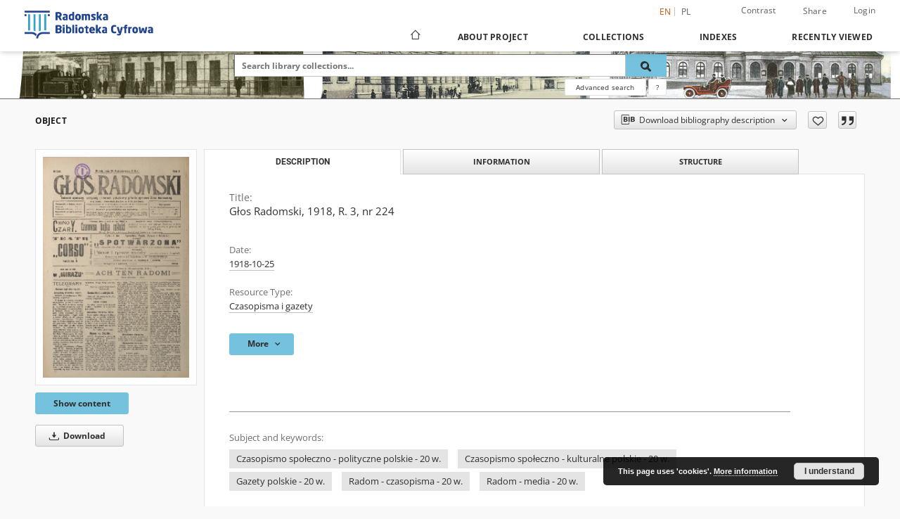

--- FILE ---
content_type: text/html;charset=utf-8
request_url: https://bc.radom.pl/dlibra/publication/44054/edition/42708
body_size: 252533
content:
<!doctype html>
<html lang="en">
	<head>
		<script src="https://bc.radom.pl/style/dlibra/default/js/script-jquery.min.js"></script>

		


<meta charset="utf-8">
<meta http-equiv="X-UA-Compatible" content="IE=edge">
<meta name="viewport" content="width=device-width, initial-scale=1">


<title>Głos Radomski, 1918, R. 3, nr 224 - Radom Digital Library</title>
<meta name="Description" content="Dziennik społeczny, polityczny i lteracki poświęcony głównie sprawom Ziemi Radomskiej" />

<meta property="og:url"                content="https://bc.radom.pl/dlibra/publication/44054/edition/42708" />
<meta property="og:type"               content="Object" />
<meta property="og:title"              content="Głos Radomski, 1918, R. 3, nr 224 - Radom Digital Library" />
<meta property="og:description"        content="Dziennik społeczny, polityczny i lteracki poświęcony głównie sprawom Ziemi Radomskiej" />
<meta property="og:image"              content="https://bc.radom.pl/image/edition/thumbnail:docmetadata/42708" />

<link rel="icon" type="image/png" href="https://bc.radom.pl/style/common/img/icons/favicon.png" sizes="16x16" media="(prefers-color-scheme: light)"> 
<link rel="icon" type="image/png" href="https://bc.radom.pl/style/common/img/icons/favicon-dark.png" sizes="16x16" media="(prefers-color-scheme: dark)"> 
<link rel="apple-touch-icon" href="https://bc.radom.pl/style/common/img/icons/apple-touch-icon.png">

<link rel="canonical" href="https://bc.radom.pl/dlibra/publication/44054/edition/42708?language=en" />

<link rel="stylesheet" href="https://bc.radom.pl/style/dlibra/default/css/libs.css?20241127155736">
<link rel="stylesheet" href="https://bc.radom.pl/style/dlibra/default/css/main.css?20241127155736">
<link rel="stylesheet" href="https://bc.radom.pl/style/dlibra/default/css/colors.css?20241127155736">
<link rel="stylesheet" href="https://bc.radom.pl/style/dlibra/default/css/custom.css?20241127155736">


	    <link rel="search"  type="application/opensearchdescription+xml" href="https://bc.radom.pl/RBC_en.xml"  title="RBC" />

										<link rel="meta" type="application/rdf+xml" href="https://bc.radom.pl/dlibra/rdf.xml?type=e&amp;id=42708"/>
	
	<link rel="schema.DC" href="http://purl.org/dc/elements/1.1/" />
	<!--type is "document" for import all tags into zotero-->
	<meta name="DC.type" content="document" />
	<meta name="DC.identifier" content="https://bc.radom.pl/publication/44054" />
	
						<meta name="DC.date" content="1918-10-25" />
								<meta name="DC.identifier" content="https://bc.radom.pl/Content/42708/G%C5%82os%20Radomski-1918-224.pdf" />
								<meta name="DC.contributor" content="Niedźwiedzki, Henryk. Red." />
								<meta name="DC.subject" content="Czasopismo społeczno - polityczne polskie - 20 w." />
					<meta name="DC.subject" content="Czasopismo społeczno - kulturalne polskie - 20 w." />
					<meta name="DC.subject" content="Gazety polskie - 20 w." />
					<meta name="DC.subject" content="Radom - czasopisma - 20 w." />
					<meta name="DC.subject" content="Radom - media - 20 w." />
								<meta name="DC.rights" content="Domena Publiczna (public domain)" />
								<meta name="DC.description" content="Dziennik społeczny, polityczny i lteracki poświęcony gł&oacute;wnie sprawom Ziemi Radomskiej" />
								<meta name="DC.publisher" content="Radom : Głos Radomski" />
								<meta name="DC.language" content="pol" />
								<meta name="DC.source" content="Muzeum im. Jacka Malczewskiego w Radomiu" />
								<meta name="DC.type" content="Czasopisma i gazety" />
								<meta name="DC.issued" content="1918-10-25" />
								<meta name="DC.title" content="Głos Radomski, 1918, R. 3, nr 224" />
								<meta name="DC.relation" content="oai:bc.radom.pl:publication:44054" />
			
										<meta name="citation_title" content="Głos Radomski, 1918, R. 3, nr 224" />
				<meta name="citation_pdf_url" content="https://bc.radom.pl/Content/42708/G%C5%82os%20Radomski-1918-224.pdf" />
				<meta name="citation_online_date" content="2021/02/22" />
		
							

			
				</head>

	<body class="">

		
		<div class="container--main">

			<header class="header--main" tabindex="-1">

  <ul class="skip-links list-unstyled">
    <li><a href="#navigationTop" class="inner" tabindex="0">Skip to main menu</a></li>
        <li><a href="#search-form" class="inner" tabindex="0">Skip to search engine</a></li>
        <li><a href="#main-content" class="inner" tabindex="0">Skip to content</a></li>
    <li><a href="#footer" tabindex="0">Skip to footer</a></li>
  </ul>

      
            
  
  <div class="container--full">
    <nav class="header--top" id="navigationTop">
      <button class="header__menu-toggle navbar-toggle collapsed visible-xs visible-sm" type="button" data-toggle="collapse" data-target="#navbar-collapse" aria-expanded="false" aria-label="Menu">
        <span class="dlibra-icon-menu"></span>
      </button>
      <ul class="header__list hidden-sm hidden-xs">
									      <li class="header__list-item header__list-item--languages hidden-xs hidden-sm">
      <a class="header__list__link header__list__link--language active" href="/" aria-label="English">
          en
      </a>
                                      <a class="header__list__link header__list__link--language" href="https://bc.radom.pl/dlibra/publication/44054/edition/42708?language=pl" aria-label="polski">pl</a>
                  </li>
      <li class="header__languages-item visible-xs visible-sm">
              <a href="https://bc.radom.pl/dlibra/publication/44054/edition/42708?language=en" class="header__languages__link active">en</a>
              <a href="https://bc.radom.pl/dlibra/publication/44054/edition/42708?language=pl" class="header__languages__link ">pl</a>
          </li>
  
				        <li class="header__list-item">
          <button class="header__list__link contrast__link" data-contrast="false">
            <span class="dlibra-icon-contrast"></span>
            Contrast
          </button>
        </li>

        <li class="header__list-item">
          <div class="a2a--header">
            <div class="a2a_kit a2a_kit_size_32 a2a_default_style" data-a2a-url="https://bc.radom.pl/dlibra/publication/44054/edition/42708?language=en">
              <a class="a2a_dd header__list__link" href="https://www.addtoany.com/share">Share</a>
            </div>
            <script>
               var a2a_config = a2a_config || {};
               a2a_config.onclick = 1;
               a2a_config.locale = "en";
               a2a_config.color_main = "D7E5ED";
               a2a_config.color_border = "9D9D9D";
               a2a_config.color_link_text = "333333";
               a2a_config.color_link_text_hover = "333333";
               a2a_config.color_bg = "d9d9d9";
               a2a_config.icon_color = "#767676";
							 a2a_config.num_services = 6;
							 a2a_config.prioritize = ["facebook", "wykop", "twitter", "pinterest", "email", "gmail"];
            </script>
            <script async src="//static.addtoany.com/menu/page.js"></script>
          </div>
        </li>
        <li class="header__list-item">
                      <a href="https://bc.radom.pl/dlibra/login?refUrl=aHR0cHM6Ly9iYy5yYWRvbS5wbC9kbGlicmEvcHVibGljYXRpb24vNDQwNTQvZWRpdGlvbi80MjcwOA" class="header__list__link" >
              Login
            </a>
                  </li>
      </ul>
    </nav>
  </div>
  <div class="navbar menu--desktop" role="navigation">
    <div class="container--full">
      <div class="menu__header">
        <a class="menu__logo" href="https://bc.radom.pl" tabindex="0">
          <img src="https://bc.radom.pl/style/dlibra/default/img/custom-images/logo.png
" title="Radom Digital Library" alt="Radom Digital Library"/>
        </a>
      </div>
      <div class="menu__collapse js-menu" id="navbar-collapse">
					<div class="menu__back__container visible-xs visible-sm js-back-container">
					</div>
          <button class="header__menu-toggle--inner navbar-toggle collapsed visible-xs visible-sm js-close" type="button" data-toggle="collapse" data-target="#navbar-collapse" aria-expanded="false" aria-label="Close menu"></button>
          <ul class="header__languages visible-xs visible-sm">
                                <li class="header__list-item header__list-item--languages hidden-xs hidden-sm">
      <a class="header__list__link header__list__link--language active" href="/" aria-label="English">
          en
      </a>
                                      <a class="header__list__link header__list__link--language" href="https://bc.radom.pl/dlibra/publication/44054/edition/42708?language=pl" aria-label="polski">pl</a>
                  </li>
      <li class="header__languages-item visible-xs visible-sm">
              <a href="https://bc.radom.pl/dlibra/publication/44054/edition/42708?language=en" class="header__languages__link active">en</a>
              <a href="https://bc.radom.pl/dlibra/publication/44054/edition/42708?language=pl" class="header__languages__link ">pl</a>
          </li>
  
                      </ul>
          <div class="header__user visible-xs visible-sm">
                          <a href="https://bc.radom.pl/dlibra/login" class="header__user__link pull-left">
                Login
              </a>
							<a href="" class="header__user__link contrast__link" data-contrast="false">
								<span class="dlibra-icon-contrast"></span>
								Contrast
							</a>
              <div class="a2a--header header__user__a2a">
		            <div class="a2a_kit a2a_kit_size_32 a2a_default_style">
		              <a class="a2a_dd header__user__link" href="https://www.addtoany.com/share">Share</a>
		            </div>
		            <script>
		               var a2a_config = a2a_config || {};
		               a2a_config.onclick = 1;
		               a2a_config.locale = "en";
									 a2a_config.num_services = 6;
									 a2a_config.prioritize = ["facebook", "wykop", "twitter", "pinterest", "email", "gmail"];
		            </script>
		            <script async src="//static.addtoany.com/menu/page.js"></script>
		          </div>
                      </div>
          <button class="menu__back hidden js-back">
            <span class="dlibra-icon-chevron-left"></span>
            Back
          </button>
          <ul class="menu__nav nav">
            <li class=" hidden-xs hidden-sm">
                            <a href="https://bc.radom.pl" class="home" aria-label="Main page">
                <span class="dlibra-icon-home"></span>
              </a>
            </li>
                           	
						<li>
				<a href="#" class="dropdown-toggle hidden-xs hidden-sm js-section-text" data-toggle="dropdown" data-js-section>
					About Project
				</a>
				<a href="#" class="dropdown-toggle visible-xs visible-sm js-section-text" data-toggle="dropdown" data-js-section tabindex="-1">
					About Project
				</a>
								<button class="dlibra-icon-chevron-right visible-xs visible-sm dropdown-toggle dropdown-icon" title="Show/hide objects list" aria-label="Show/hide objects list"></button>
					<ul class="dropdown-menu pull-right">

		<li class="visible-xs header__current js-current">
			<span class="dlibra-icon-chevron-right"></span>
		</li>
									<li>
										<a href="https://bc.radom.pl/dlibra/text?id=Opis projektu" class="menu__nav--no-dropdown">
							Project description
									</a>
				</li>
												<li>
										<a href="https://bc.radom.pl/dlibra/text?id=faq" class="menu__nav--no-dropdown">
							Frequently asked questions
									</a>
				</li>
												<li>
															<a href="https://bc.radom.pl/dlibra/contact" class="menu__nav--no-dropdown">
							Contact
														</a>
				</li>
						</ul>
				</li>
			



                           
  <li class="">
    <a href="#" class="dropdown-toggle hidden-xs hidden-sm js-section-text" data-toggle="dropdown"  data-js-section>
      Collections
    </a>
    <a href="#" class="dropdown-toggle visible-xs visible-sm js-section-text" data-toggle="dropdown"  data-js-section tabindex="-1">
      Collections
    </a>
	    <button class="dlibra-icon-chevron-right visible-xs visible-sm dropdown-toggle dropdown-icon" title="Show/hide objects list" aria-label="Show/hide objects list"></button>
    <ul class="dropdown-menu pull-right">
      <li class="visible-xs visible-sm header__current js-current">
        <span class="dlibra-icon-chevron-right"></span>
      </li>
            	
            	<li>
				<button class="dlibra-icon-circle-plus hidden-xs hidden-sm dropdown-toggle dropdown-icon" title="Show/hide objects list" aria-label="Show/hide objects list">
		</button><a href="https://bc.radom.pl/dlibra/collectiondescription/76" class="js-section-text">
			Cultural heritage
		</a>
		<button class="dlibra-icon-chevron-right visible-xs visible-sm dropdown-toggle dropdown-icon" title="Show/hide objects list" aria-label="Show/hide objects list"></button>
		<ul class="dropdown-menu">
			<li class="visible-xs visible-sm header__current js-current">
				<span class="dlibra-icon-chevron-right"></span>
			</li>
							<li>
				<a href="https://bc.radom.pl/dlibra/collectiondescription/77" class="menu__nav--no-dropdown">
			Ancient books 
		</a>
	</li>
							<li>
				<a href="https://bc.radom.pl/dlibra/collectiondescription/80" class="menu__nav--no-dropdown">
			Books published between 1801-1945
		</a>
	</li>
							<li>
				<a href="https://bc.radom.pl/dlibra/collectiondescription/81" class="menu__nav--no-dropdown">
			Periodicals and Newspapers
		</a>
	</li>
					</ul>
	</li>
            	<li>
				<button class="dlibra-icon-circle-plus hidden-xs hidden-sm dropdown-toggle dropdown-icon" title="Show/hide objects list" aria-label="Show/hide objects list">
		</button><a href="https://bc.radom.pl/dlibra/collectiondescription/5" class="js-section-text">
			Regionalia
		</a>
		<button class="dlibra-icon-chevron-right visible-xs visible-sm dropdown-toggle dropdown-icon" title="Show/hide objects list" aria-label="Show/hide objects list"></button>
		<ul class="dropdown-menu">
			<li class="visible-xs visible-sm header__current js-current">
				<span class="dlibra-icon-chevron-right"></span>
			</li>
							<li>
				<a href="https://bc.radom.pl/dlibra/collectiondescription/6" class="menu__nav--no-dropdown">
			Periodicals and Newspapers
		</a>
	</li>
							<li>
				<a href="https://bc.radom.pl/dlibra/collectiondescription/7" class="menu__nav--no-dropdown">
			Books
		</a>
	</li>
							<li>
				<button class="dlibra-icon-circle-plus hidden-xs hidden-sm dropdown-toggle dropdown-icon" title="Show/hide objects list" aria-label="Show/hide objects list">
		</button><a href="https://bc.radom.pl/dlibra/collectiondescription/8" class="js-section-text">
			Documents of Social Life
		</a>
		<button class="dlibra-icon-chevron-right visible-xs visible-sm dropdown-toggle dropdown-icon" title="Show/hide objects list" aria-label="Show/hide objects list"></button>
		<ul class="dropdown-menu">
			<li class="visible-xs visible-sm header__current js-current">
				<span class="dlibra-icon-chevron-right"></span>
			</li>
							<li>
				<a href="https://bc.radom.pl/dlibra/collectiondescription/9" class="menu__nav--no-dropdown">
			Leaflet publication
		</a>
	</li>
							<li>
				<a href="https://bc.radom.pl/dlibra/collectiondescription/10" class="menu__nav--no-dropdown">
			Catalogs of Exhibitions
		</a>
	</li>
					</ul>
	</li>
							<li>
				<a href="https://bc.radom.pl/dlibra/collectiondescription/11" class="menu__nav--no-dropdown">
			Maps
		</a>
	</li>
							<li>
				<a href="https://bc.radom.pl/dlibra/collectiondescription/79" class="menu__nav--no-dropdown">
			Bibliographies 
		</a>
	</li>
							<li>
				<a href="https://bc.radom.pl/dlibra/collectiondescription/108" class="menu__nav--no-dropdown">
			Records
		</a>
	</li>
							<li>
				<a href="https://bc.radom.pl/dlibra/collectiondescription/109" class="menu__nav--no-dropdown">
			Gazettes
		</a>
	</li>
							<li>
				<a href="https://bc.radom.pl/dlibra/collectiondescription/213" class="menu__nav--no-dropdown">
			Bibliography of Radom and the region for the years 1945-1998
		</a>
	</li>
					</ul>
	</li>
            	<li>
				<button class="dlibra-icon-circle-plus hidden-xs hidden-sm dropdown-toggle dropdown-icon" title="Show/hide objects list" aria-label="Show/hide objects list">
		</button><a href="https://bc.radom.pl/dlibra/collectiondescription/82" class="js-section-text">
			Thematic collections
		</a>
		<button class="dlibra-icon-chevron-right visible-xs visible-sm dropdown-toggle dropdown-icon" title="Show/hide objects list" aria-label="Show/hide objects list"></button>
		<ul class="dropdown-menu">
			<li class="visible-xs visible-sm header__current js-current">
				<span class="dlibra-icon-chevron-right"></span>
			</li>
							<li>
				<button class="dlibra-icon-circle-plus hidden-xs hidden-sm dropdown-toggle dropdown-icon" title="Show/hide objects list" aria-label="Show/hide objects list">
		</button><a href="https://bc.radom.pl/dlibra/collectiondescription/88" class="js-section-text">
			June 1976
		</a>
		<button class="dlibra-icon-chevron-right visible-xs visible-sm dropdown-toggle dropdown-icon" title="Show/hide objects list" aria-label="Show/hide objects list"></button>
		<ul class="dropdown-menu">
			<li class="visible-xs visible-sm header__current js-current">
				<span class="dlibra-icon-chevron-right"></span>
			</li>
							<li>
				<a href="https://bc.radom.pl/dlibra/collectiondescription/89" class="menu__nav--no-dropdown">
			Periodicals and Newspapers
		</a>
	</li>
							<li>
				<button class="dlibra-icon-circle-plus hidden-xs hidden-sm dropdown-toggle dropdown-icon" title="Show/hide objects list" aria-label="Show/hide objects list">
		</button><a href="https://bc.radom.pl/dlibra/collectiondescription/90" class="js-section-text">
			Documents of Social Life
		</a>
		<button class="dlibra-icon-chevron-right visible-xs visible-sm dropdown-toggle dropdown-icon" title="Show/hide objects list" aria-label="Show/hide objects list"></button>
		<ul class="dropdown-menu">
			<li class="visible-xs visible-sm header__current js-current">
				<span class="dlibra-icon-chevron-right"></span>
			</li>
							<li>
				<a href="https://bc.radom.pl/dlibra/collectiondescription/91" class="menu__nav--no-dropdown">
			Legal letters
		</a>
	</li>
							<li>
				<a href="https://bc.radom.pl/dlibra/collectiondescription/92" class="menu__nav--no-dropdown">
			Posters
		</a>
	</li>
							<li>
				<a href="https://bc.radom.pl/dlibra/collectiondescription/98" class="menu__nav--no-dropdown">
			Handbills
		</a>
	</li>
							<li>
				<a href="https://bc.radom.pl/dlibra/collectiondescription/99" class="menu__nav--no-dropdown">
			Union letters
		</a>
	</li>
							<li>
				<a href="https://bc.radom.pl/dlibra/collectiondescription/100" class="menu__nav--no-dropdown">
			Letters
		</a>
	</li>
							<li>
				<a href="https://bc.radom.pl/dlibra/collectiondescription/101" class="menu__nav--no-dropdown">
			Notes
		</a>
	</li>
							<li>
				<a href="https://bc.radom.pl/dlibra/collectiondescription/102" class="menu__nav--no-dropdown">
			Leaflet publication
		</a>
	</li>
					</ul>
	</li>
					</ul>
	</li>
							<li>
				<button class="dlibra-icon-circle-plus hidden-xs hidden-sm dropdown-toggle dropdown-icon" title="Show/hide objects list" aria-label="Show/hide objects list">
		</button><a href="https://bc.radom.pl/dlibra/collectiondescription/103" class="js-section-text">
			Jan Kochanowski
		</a>
		<button class="dlibra-icon-chevron-right visible-xs visible-sm dropdown-toggle dropdown-icon" title="Show/hide objects list" aria-label="Show/hide objects list"></button>
		<ul class="dropdown-menu">
			<li class="visible-xs visible-sm header__current js-current">
				<span class="dlibra-icon-chevron-right"></span>
			</li>
							<li>
				<a href="https://bc.radom.pl/dlibra/collectiondescription/104" class="menu__nav--no-dropdown">
			Literary
		</a>
	</li>
							<li>
				<a href="https://bc.radom.pl/dlibra/collectiondescription/105" class="menu__nav--no-dropdown">
			Sources
		</a>
	</li>
					</ul>
	</li>
							<li>
				<button class="dlibra-icon-circle-plus hidden-xs hidden-sm dropdown-toggle dropdown-icon" title="Show/hide objects list" aria-label="Show/hide objects list">
		</button><a href="https://bc.radom.pl/dlibra/collectiondescription/106" class="js-section-text">
			Walery Przyborowski
		</a>
		<button class="dlibra-icon-chevron-right visible-xs visible-sm dropdown-toggle dropdown-icon" title="Show/hide objects list" aria-label="Show/hide objects list"></button>
		<ul class="dropdown-menu">
			<li class="visible-xs visible-sm header__current js-current">
				<span class="dlibra-icon-chevron-right"></span>
			</li>
							<li>
				<a href="https://bc.radom.pl/dlibra/collectiondescription/107" class="menu__nav--no-dropdown">
			Literary
		</a>
	</li>
					</ul>
	</li>
							<li>
				<button class="dlibra-icon-circle-plus hidden-xs hidden-sm dropdown-toggle dropdown-icon" title="Show/hide objects list" aria-label="Show/hide objects list">
		</button><a href="https://bc.radom.pl/dlibra/collectiondescription/110" class="js-section-text">
			Miejska Biblioteka Publiczna w Radomiu publishing
		</a>
		<button class="dlibra-icon-chevron-right visible-xs visible-sm dropdown-toggle dropdown-icon" title="Show/hide objects list" aria-label="Show/hide objects list"></button>
		<ul class="dropdown-menu">
			<li class="visible-xs visible-sm header__current js-current">
				<span class="dlibra-icon-chevron-right"></span>
			</li>
							<li>
				<a href="https://bc.radom.pl/dlibra/collectiondescription/111" class="menu__nav--no-dropdown">
			Bibliographies
		</a>
	</li>
							<li>
				<a href="https://bc.radom.pl/dlibra/collectiondescription/112" class="menu__nav--no-dropdown">
			Journal
		</a>
	</li>
							<li>
				<a href="https://bc.radom.pl/dlibra/collectiondescription/113" class="menu__nav--no-dropdown">
			Others Publications
		</a>
	</li>
							<li>
				<a href="https://bc.radom.pl/dlibra/collectiondescription/114" class="menu__nav--no-dropdown">
			Records
		</a>
	</li>
					</ul>
	</li>
							<li>
				<a href="https://bc.radom.pl/dlibra/collectiondescription/117" class="menu__nav--no-dropdown">
			The January Uprising of 1863
		</a>
	</li>
							<li>
				<a href="https://bc.radom.pl/dlibra/collectiondescription/150" class="menu__nav--no-dropdown">
			Photographs
		</a>
	</li>
							<li>
				<a href="https://bc.radom.pl/dlibra/collectiondescription/200" class="menu__nav--no-dropdown">
			Jerzy Piechowski
		</a>
	</li>
							<li>
				<a href="https://bc.radom.pl/dlibra/collectiondescription/212" class="menu__nav--no-dropdown">
			Autographs from books for the Public Library in Radom
		</a>
	</li>
							<li>
				<a href="https://bc.radom.pl/dlibra/collectiondescription/221" class="menu__nav--no-dropdown">
			Danuta Tomczyk
		</a>
	</li>
					</ul>
	</li>
            	<li>
				<button class="dlibra-icon-circle-plus hidden-xs hidden-sm dropdown-toggle dropdown-icon" title="Show/hide objects list" aria-label="Show/hide objects list">
		</button><a href="https://bc.radom.pl/dlibra/collectiondescription/83" class="js-section-text">
			Resources of the institutions collaborating with RBC
		</a>
		<button class="dlibra-icon-chevron-right visible-xs visible-sm dropdown-toggle dropdown-icon" title="Show/hide objects list" aria-label="Show/hide objects list"></button>
		<ul class="dropdown-menu">
			<li class="visible-xs visible-sm header__current js-current">
				<span class="dlibra-icon-chevron-right"></span>
			</li>
							<li>
				<button class="dlibra-icon-circle-plus hidden-xs hidden-sm dropdown-toggle dropdown-icon" title="Show/hide objects list" aria-label="Show/hide objects list">
		</button><a href="https://bc.radom.pl/dlibra/collectiondescription/84" class="js-section-text">
			Archiwum Państwowe in Radom
		</a>
		<button class="dlibra-icon-chevron-right visible-xs visible-sm dropdown-toggle dropdown-icon" title="Show/hide objects list" aria-label="Show/hide objects list"></button>
		<ul class="dropdown-menu">
			<li class="visible-xs visible-sm header__current js-current">
				<span class="dlibra-icon-chevron-right"></span>
			</li>
							<li>
				<a href="https://bc.radom.pl/dlibra/collectiondescription/115" class="menu__nav--no-dropdown">
			Periodicals and Newspapers
		</a>
	</li>
							<li>
				<a href="https://bc.radom.pl/dlibra/collectiondescription/116" class="menu__nav--no-dropdown">
			Books
		</a>
	</li>
					</ul>
	</li>
							<li>
				<a href="https://bc.radom.pl/dlibra/collectiondescription/85" class="menu__nav--no-dropdown">
			Biblioteka Pedagogiczna in Radom
		</a>
	</li>
							<li>
				<button class="dlibra-icon-circle-plus hidden-xs hidden-sm dropdown-toggle dropdown-icon" title="Show/hide objects list" aria-label="Show/hide objects list">
		</button><a href="https://bc.radom.pl/dlibra/collectiondescription/151" class="js-section-text">
			Diocese of Radom Parish libraries
		</a>
		<button class="dlibra-icon-chevron-right visible-xs visible-sm dropdown-toggle dropdown-icon" title="Show/hide objects list" aria-label="Show/hide objects list"></button>
		<ul class="dropdown-menu">
			<li class="visible-xs visible-sm header__current js-current">
				<span class="dlibra-icon-chevron-right"></span>
			</li>
							<li>
				<button class="dlibra-icon-circle-plus hidden-xs hidden-sm dropdown-toggle dropdown-icon" title="Show/hide objects list" aria-label="Show/hide objects list">
		</button><a href="https://bc.radom.pl/dlibra/collectiondescription/177" class="js-section-text">
			Deanary of Iłża
		</a>
		<button class="dlibra-icon-chevron-right visible-xs visible-sm dropdown-toggle dropdown-icon" title="Show/hide objects list" aria-label="Show/hide objects list"></button>
		<ul class="dropdown-menu">
			<li class="visible-xs visible-sm header__current js-current">
				<span class="dlibra-icon-chevron-right"></span>
			</li>
							<li>
				<button class="dlibra-icon-circle-plus hidden-xs hidden-sm dropdown-toggle dropdown-icon" title="Show/hide objects list" aria-label="Show/hide objects list">
		</button><a href="https://bc.radom.pl/dlibra/collectiondescription/178" class="js-section-text">
			The Assumption of the Virgin Mary Parish in Iłża
		</a>
		<button class="dlibra-icon-chevron-right visible-xs visible-sm dropdown-toggle dropdown-icon" title="Show/hide objects list" aria-label="Show/hide objects list"></button>
		<ul class="dropdown-menu">
			<li class="visible-xs visible-sm header__current js-current">
				<span class="dlibra-icon-chevron-right"></span>
			</li>
							<li>
				<a href="https://bc.radom.pl/dlibra/collectiondescription/179" class="menu__nav--no-dropdown">
			Ancient books
		</a>
	</li>
							<li>
				<a href="https://bc.radom.pl/dlibra/collectiondescription/180" class="menu__nav--no-dropdown">
			Books published between 1801-1945
		</a>
	</li>
							<li>
				<a href="https://bc.radom.pl/dlibra/collectiondescription/181" class="menu__nav--no-dropdown">
			Periodicals and Newspapers
		</a>
	</li>
					</ul>
	</li>
					</ul>
	</li>
							<li>
				<button class="dlibra-icon-circle-plus hidden-xs hidden-sm dropdown-toggle dropdown-icon" title="Show/hide objects list" aria-label="Show/hide objects list">
		</button><a href="https://bc.radom.pl/dlibra/collectiondescription/184" class="js-section-text">
			Deanery of Jedlińsk
		</a>
		<button class="dlibra-icon-chevron-right visible-xs visible-sm dropdown-toggle dropdown-icon" title="Show/hide objects list" aria-label="Show/hide objects list"></button>
		<ul class="dropdown-menu">
			<li class="visible-xs visible-sm header__current js-current">
				<span class="dlibra-icon-chevron-right"></span>
			</li>
							<li>
				<a href="https://bc.radom.pl/dlibra/collectiondescription/185" class="menu__nav--no-dropdown">
			St. Bartholomew parish in Wsola
		</a>
	</li>
							<li>
				<a href="https://bc.radom.pl/dlibra/collectiondescription/192" class="menu__nav--no-dropdown">
			St. Peter and St. Andrew Parish in Jedlińsk
		</a>
	</li>
							<li>
				<a href="https://bc.radom.pl/dlibra/collectiondescription/193" class="menu__nav--no-dropdown">
			The Parish of Birth of Blessed Virgin Mary in Stara Błotnica
		</a>
	</li>
							<li>
				<a href="https://bc.radom.pl/dlibra/collectiondescription/194" class="menu__nav--no-dropdown">
			The Parish of Immaculate Heart of Blessed Virgin Mary in Bierwce
		</a>
	</li>
							<li>
				<a href="https://bc.radom.pl/dlibra/collectiondescription/195" class="menu__nav--no-dropdown">
			 St. Claus parish in Jankowice
		</a>
	</li>
							<li>
				<a href="https://bc.radom.pl/dlibra/collectiondescription/196" class="menu__nav--no-dropdown">
			Assumption of Blessed Virgin Mary parish in Goryń
		</a>
	</li>
							<li>
				<a href="https://bc.radom.pl/dlibra/collectiondescription/198" class="menu__nav--no-dropdown">
			The Annunciation of Blessed Virgin Mary parish in Jankowice
		</a>
	</li>
					</ul>
	</li>
							<li>
				<button class="dlibra-icon-circle-plus hidden-xs hidden-sm dropdown-toggle dropdown-icon" title="Show/hide objects list" aria-label="Show/hide objects list">
		</button><a href="https://bc.radom.pl/dlibra/collectiondescription/166" class="js-section-text">
			Deanery of Przytyk
		</a>
		<button class="dlibra-icon-chevron-right visible-xs visible-sm dropdown-toggle dropdown-icon" title="Show/hide objects list" aria-label="Show/hide objects list"></button>
		<ul class="dropdown-menu">
			<li class="visible-xs visible-sm header__current js-current">
				<span class="dlibra-icon-chevron-right"></span>
			</li>
							<li>
				<a href="https://bc.radom.pl/dlibra/collectiondescription/167" class="menu__nav--no-dropdown">
			The Feast of the Holy Cross Parish in Przytyk
		</a>
	</li>
							<li>
				<a href="https://bc.radom.pl/dlibra/collectiondescription/168" class="menu__nav--no-dropdown">
			St. Dorothy Parish in Potworów
		</a>
	</li>
							<li>
				<a href="https://bc.radom.pl/dlibra/collectiondescription/169" class="menu__nav--no-dropdown">
			St. Stanislaw bp. and m. Parish in Kostrzyn
		</a>
	</li>
							<li>
				<a href="https://bc.radom.pl/dlibra/collectiondescription/170" class="menu__nav--no-dropdown">
			St. Teresa of Ávila Parish in Wyśmierzyce
		</a>
	</li>
							<li>
				<a href="https://bc.radom.pl/dlibra/collectiondescription/171" class="menu__nav--no-dropdown">
			Visitation of the Blessed Virgin Mary Parish in Bukówno
		</a>
	</li>
							<li>
				<a href="https://bc.radom.pl/dlibra/collectiondescription/172" class="menu__nav--no-dropdown">
			St. Lawrence Parish in Wrzos
		</a>
	</li>
							<li>
				<a href="https://bc.radom.pl/dlibra/collectiondescription/173" class="menu__nav--no-dropdown">
			Ste. Marie Madeleine Parish in Wrzeszów
		</a>
	</li>
							<li>
				<a href="https://bc.radom.pl/dlibra/collectiondescription/197" class="menu__nav--no-dropdown">
			St. John the Baptist parish in Kaszów
		</a>
	</li>
					</ul>
	</li>
							<li>
				<button class="dlibra-icon-circle-plus hidden-xs hidden-sm dropdown-toggle dropdown-icon" title="Show/hide objects list" aria-label="Show/hide objects list">
		</button><a href="https://bc.radom.pl/dlibra/collectiondescription/176" class="js-section-text">
			Deanary of Szydłowiec
		</a>
		<button class="dlibra-icon-chevron-right visible-xs visible-sm dropdown-toggle dropdown-icon" title="Show/hide objects list" aria-label="Show/hide objects list"></button>
		<ul class="dropdown-menu">
			<li class="visible-xs visible-sm header__current js-current">
				<span class="dlibra-icon-chevron-right"></span>
			</li>
							<li>
				<button class="dlibra-icon-circle-plus hidden-xs hidden-sm dropdown-toggle dropdown-icon" title="Show/hide objects list" aria-label="Show/hide objects list">
		</button><a href="https://bc.radom.pl/dlibra/collectiondescription/188" class="js-section-text">
			St. Zygmunt Parish in Szydłowiec
		</a>
		<button class="dlibra-icon-chevron-right visible-xs visible-sm dropdown-toggle dropdown-icon" title="Show/hide objects list" aria-label="Show/hide objects list"></button>
		<ul class="dropdown-menu">
			<li class="visible-xs visible-sm header__current js-current">
				<span class="dlibra-icon-chevron-right"></span>
			</li>
							<li>
				<a href="https://bc.radom.pl/dlibra/collectiondescription/189" class="menu__nav--no-dropdown">
			Anciet books
		</a>
	</li>
							<li>
				<a href="https://bc.radom.pl/dlibra/collectiondescription/190" class="menu__nav--no-dropdown">
			Books published between 1801-1945
		</a>
	</li>
							<li>
				<a href="https://bc.radom.pl/dlibra/collectiondescription/191" class="menu__nav--no-dropdown">
			Periodicals and Newspapers
		</a>
	</li>
					</ul>
	</li>
					</ul>
	</li>
							<li>
				<button class="dlibra-icon-circle-plus hidden-xs hidden-sm dropdown-toggle dropdown-icon" title="Show/hide objects list" aria-label="Show/hide objects list">
		</button><a href="https://bc.radom.pl/dlibra/collectiondescription/174" class="js-section-text">
			Deanery of Zwoleń
		</a>
		<button class="dlibra-icon-chevron-right visible-xs visible-sm dropdown-toggle dropdown-icon" title="Show/hide objects list" aria-label="Show/hide objects list"></button>
		<ul class="dropdown-menu">
			<li class="visible-xs visible-sm header__current js-current">
				<span class="dlibra-icon-chevron-right"></span>
			</li>
							<li>
				<a href="https://bc.radom.pl/dlibra/collectiondescription/175" class="menu__nav--no-dropdown">
			The Feast of the Holy Cross Parish in Zwoleń
		</a>
	</li>
					</ul>
	</li>
							<li>
				<button class="dlibra-icon-circle-plus hidden-xs hidden-sm dropdown-toggle dropdown-icon" title="Show/hide objects list" aria-label="Show/hide objects list">
		</button><a href="https://bc.radom.pl/dlibra/collectiondescription/206" class="js-section-text">
			Deanary of Radom
		</a>
		<button class="dlibra-icon-chevron-right visible-xs visible-sm dropdown-toggle dropdown-icon" title="Show/hide objects list" aria-label="Show/hide objects list"></button>
		<ul class="dropdown-menu">
			<li class="visible-xs visible-sm header__current js-current">
				<span class="dlibra-icon-chevron-right"></span>
			</li>
							<li>
				<a href="https://bc.radom.pl/dlibra/collectiondescription/207" class="menu__nav--no-dropdown">
			The Sacred Heart of Jesus Parish in Radom
		</a>
	</li>
							<li>
				<a href="https://bc.radom.pl/dlibra/collectiondescription/209" class="menu__nav--no-dropdown">
			St. John the Baptist Parish in Radom
		</a>
	</li>
							<li>
				<a href="https://bc.radom.pl/dlibra/collectiondescription/210" class="menu__nav--no-dropdown">
			Saint Jacob Apostle Parish in Skaryszew
		</a>
	</li>
					</ul>
	</li>
							<li>
				<button class="dlibra-icon-circle-plus hidden-xs hidden-sm dropdown-toggle dropdown-icon" title="Show/hide objects list" aria-label="Show/hide objects list">
		</button><a href="https://bc.radom.pl/dlibra/collectiondescription/216" class="js-section-text">
			Deanary of Przysucha
		</a>
		<button class="dlibra-icon-chevron-right visible-xs visible-sm dropdown-toggle dropdown-icon" title="Show/hide objects list" aria-label="Show/hide objects list"></button>
		<ul class="dropdown-menu">
			<li class="visible-xs visible-sm header__current js-current">
				<span class="dlibra-icon-chevron-right"></span>
			</li>
							<li>
				<a href="https://bc.radom.pl/dlibra/collectiondescription/217" class="menu__nav--no-dropdown">
			St. Catherine Parish in Wieniawa
		</a>
	</li>
					</ul>
	</li>
					</ul>
	</li>
							<li>
				<button class="dlibra-icon-circle-plus hidden-xs hidden-sm dropdown-toggle dropdown-icon" title="Show/hide objects list" aria-label="Show/hide objects list">
		</button><a href="https://bc.radom.pl/dlibra/collectiondescription/130" class="js-section-text">
			The county libraries of Radom
		</a>
		<button class="dlibra-icon-chevron-right visible-xs visible-sm dropdown-toggle dropdown-icon" title="Show/hide objects list" aria-label="Show/hide objects list"></button>
		<ul class="dropdown-menu">
			<li class="visible-xs visible-sm header__current js-current">
				<span class="dlibra-icon-chevron-right"></span>
			</li>
							<li>
				<button class="dlibra-icon-circle-plus hidden-xs hidden-sm dropdown-toggle dropdown-icon" title="Show/hide objects list" aria-label="Show/hide objects list">
		</button><a href="https://bc.radom.pl/dlibra/collectiondescription/131" class="js-section-text">
			Iłża Municipal and Communal Public Library
		</a>
		<button class="dlibra-icon-chevron-right visible-xs visible-sm dropdown-toggle dropdown-icon" title="Show/hide objects list" aria-label="Show/hide objects list"></button>
		<ul class="dropdown-menu">
			<li class="visible-xs visible-sm header__current js-current">
				<span class="dlibra-icon-chevron-right"></span>
			</li>
							<li>
				<a href="https://bc.radom.pl/dlibra/collectiondescription/132" class="menu__nav--no-dropdown">
			Periodicals and Newspapers 
		</a>
	</li>
							<li>
				<a href="https://bc.radom.pl/dlibra/collectiondescription/133" class="menu__nav--no-dropdown">
			Books
		</a>
	</li>
					</ul>
	</li>
							<li>
				<a href="https://bc.radom.pl/dlibra/collectiondescription/136" class="menu__nav--no-dropdown">
			Wierzbica Public Library District
		</a>
	</li>
							<li>
				<a href="https://bc.radom.pl/dlibra/collectiondescription/146" class="menu__nav--no-dropdown">
			Jedlnia Letnisko District Public Library
		</a>
	</li>
							<li>
				<a href="https://bc.radom.pl/dlibra/collectiondescription/147" class="menu__nav--no-dropdown">
			Jedlińsk District Public Library
		</a>
	</li>
							<li>
				<a href="https://bc.radom.pl/dlibra/collectiondescription/148" class="menu__nav--no-dropdown">
			Skaryszew Public Library
		</a>
	</li>
							<li>
				<a href="https://bc.radom.pl/dlibra/collectiondescription/149" class="menu__nav--no-dropdown">
			Pionki Public Library
		</a>
	</li>
							<li>
				<a href="https://bc.radom.pl/dlibra/collectiondescription/183" class="menu__nav--no-dropdown">
			Jastrzębia District Public Library 
		</a>
	</li>
							<li>
				<a href="https://bc.radom.pl/dlibra/collectiondescription/202" class="menu__nav--no-dropdown">
			Jedlnia District Public Library
		</a>
	</li>
					</ul>
	</li>
							<li>
				<a href="https://bc.radom.pl/dlibra/collectiondescription/159" class="menu__nav--no-dropdown">
			Centrum Kształcenia Ustawicznego im. Tadeusza Kościuszki
		</a>
	</li>
							<li>
				<a href="https://bc.radom.pl/dlibra/collectiondescription/134" class="menu__nav--no-dropdown">
			Harcerski Klub Turystyczny Bra-De-Li
		</a>
	</li>
							<li>
				<a href="https://bc.radom.pl/dlibra/collectiondescription/118" class="menu__nav--no-dropdown">
			Muzeum Historii Polski w Warszawie
		</a>
	</li>
							<li>
				<a href="https://bc.radom.pl/dlibra/collectiondescription/215" class="menu__nav--no-dropdown">
			Museum of Jacek Malczewski
		</a>
	</li>
							<li>
				<a href="https://bc.radom.pl/dlibra/collectiondescription/165" class="menu__nav--no-dropdown">
			The Regional museum in Iłża
		</a>
	</li>
							<li>
				<a href="https://bc.radom.pl/dlibra/collectiondescription/203" class="menu__nav--no-dropdown">
			Muzeum Regionalne w Kozienicach  im. prof. Tomasza Mikockiego
		</a>
	</li>
							<li>
				<a href="https://bc.radom.pl/dlibra/collectiondescription/119" class="menu__nav--no-dropdown">
			Muzeum Wsi Radomskiej w Radomiu
		</a>
	</li>
							<li>
				<a href="https://bc.radom.pl/dlibra/collectiondescription/161" class="menu__nav--no-dropdown">
			Polish Red Cross. Departament of Radom
		</a>
	</li>
							<li>
				<button class="dlibra-icon-circle-plus hidden-xs hidden-sm dropdown-toggle dropdown-icon" title="Show/hide objects list" aria-label="Show/hide objects list">
		</button><a href="https://bc.radom.pl/dlibra/collectiondescription/87" class="js-section-text">
			Polskie Towarzystwo Turystyczno-Krajoznawcze. Oddział Miejski (Radom)
		</a>
		<button class="dlibra-icon-chevron-right visible-xs visible-sm dropdown-toggle dropdown-icon" title="Show/hide objects list" aria-label="Show/hide objects list"></button>
		<ul class="dropdown-menu">
			<li class="visible-xs visible-sm header__current js-current">
				<span class="dlibra-icon-chevron-right"></span>
			</li>
							<li>
				<a href="https://bc.radom.pl/dlibra/collectiondescription/164" class="menu__nav--no-dropdown">
			Maps
		</a>
	</li>
					</ul>
	</li>
							<li>
				<a href="https://bc.radom.pl/dlibra/collectiondescription/86" class="menu__nav--no-dropdown">
			Radomskie Towarzystwo Naukowe
		</a>
	</li>
							<li>
				<a href="https://bc.radom.pl/dlibra/collectiondescription/143" class="menu__nav--no-dropdown">
			Regionalne Centrum Biblioteczno-Multimedialne Szydłowieckiego Centrum Kultury i Sportu - Zamek
		</a>
	</li>
							<li>
				<button class="dlibra-icon-circle-plus hidden-xs hidden-sm dropdown-toggle dropdown-icon" title="Show/hide objects list" aria-label="Show/hide objects list">
		</button><a href="https://bc.radom.pl/dlibra/collectiondescription/137" class="js-section-text">
			The county school of Radom
		</a>
		<button class="dlibra-icon-chevron-right visible-xs visible-sm dropdown-toggle dropdown-icon" title="Show/hide objects list" aria-label="Show/hide objects list"></button>
		<ul class="dropdown-menu">
			<li class="visible-xs visible-sm header__current js-current">
				<span class="dlibra-icon-chevron-right"></span>
			</li>
							<li>
				<a href="https://bc.radom.pl/dlibra/collectiondescription/139" class="menu__nav--no-dropdown">
			Publiczna Szkoła Podstawowa im. Stefana Żeromskiego w Wierzbicy
		</a>
	</li>
							<li>
				<a href="https://bc.radom.pl/dlibra/collectiondescription/140" class="menu__nav--no-dropdown">
			Publiczna Szkoła Podstawowa w Łączanach
		</a>
	</li>
							<li>
				<a href="https://bc.radom.pl/dlibra/collectiondescription/141" class="menu__nav--no-dropdown">
			Publiczna Szkoła Podstawowa w Polanach
		</a>
	</li>
							<li>
				<a href="https://bc.radom.pl/dlibra/collectiondescription/142" class="menu__nav--no-dropdown">
			Publiczna Szkoła Podstawowa w Rudzie Wielkiej
		</a>
	</li>
							<li>
				<a href="https://bc.radom.pl/dlibra/collectiondescription/199" class="menu__nav--no-dropdown">
			Zespół Szkół Publicznych im. Kardynała Stefana Wyszyńskiego w Wierzchowinach
		</a>
	</li>
							<li>
				<a href="https://bc.radom.pl/dlibra/collectiondescription/201" class="menu__nav--no-dropdown">
			Zespół Szkół Publicznych im. Witolda Gombrowicza we Wsoli
		</a>
	</li>
							<li>
				<a href="https://bc.radom.pl/dlibra/collectiondescription/214" class="menu__nav--no-dropdown">
			Zespół Szkolno-Przedszkolny w Jedlińsku
		</a>
	</li>
							<li>
				<a href="https://bc.radom.pl/dlibra/collectiondescription/219" class="menu__nav--no-dropdown">
			Publiczna Szkoła Podstawowa im. Batalionów Chłopskich w Starych Zawadach
		</a>
	</li>
					</ul>
	</li>
							<li>
				<a href="https://bc.radom.pl/dlibra/collectiondescription/204" class="menu__nav--no-dropdown">
			Lutheran Church in Radom
		</a>
	</li>
							<li>
				<a href="https://bc.radom.pl/dlibra/collectiondescription/205" class="menu__nav--no-dropdown">
			The Jan Kochanowski Popular Theatre in Radom
		</a>
	</li>
							<li>
				<a href="https://bc.radom.pl/dlibra/collectiondescription/211" class="menu__nav--no-dropdown">
			WKS Czarni Radom
		</a>
	</li>
							<li>
				<a href="https://bc.radom.pl/dlibra/collectiondescription/218" class="menu__nav--no-dropdown">
			The Casimir Pulaski Museum in Warka
		</a>
	</li>
					</ul>
	</li>
            	<li>
				<a href="https://bc.radom.pl/dlibra/collectiondescription/44" class="menu__nav--no-dropdown">
			Exhibitions
		</a>
	</li>
          </ul>
  </li>


                           


<li>
	<a href="#" class="dropdown-toggle hidden-xs hidden-sm js-section-text" data-toggle="dropdown" data-js-section >
		Indexes
	</a>
	<a href="#" class="dropdown-toggle visible-xs visible-sm js-section-text" data-toggle="dropdown" data-js-section  tabindex="-1">
		Indexes
	</a>
		<button class="dlibra-icon-chevron-right visible-xs visible-sm dropdown-toggle dropdown-icon" title="Show/hide objects list" aria-label="Show/hide objects list"></button>
	<ul class="dropdown-menu pull-right">
		<li class="visible-xs visible-sm header__current js-current">
			<span class="dlibra-icon-chevron-right"></span>
		</li>
					<li title="Dublin Core Metadata Element Set, Version 1.1">
				<button class="dlibra-icon-circle-plus hidden-xs hidden-sm dropdown-toggle dropdown-icon" title="Show/hide sub-attributes list" aria-label="Show/hide sub-attributes list">
		</button><a href="https://bc.radom.pl/dlibra/indexsearch?rdfName=DC&amp;ipp=60&amp;p=0" class="js-section-text">
			Dublin Core ver.1.1
		</a>
		<button class="dlibra-icon-chevron-right visible-xs visible-sm dropdown-toggle dropdown-icon" title="Show/hide sub-attributes list" aria-label="Show/hide sub-attributes list"></button>
		<ul class="dropdown-menu">
			<li class="visible-xs visible-sm header__current js-current">
				<span class="dlibra-icon-chevron-right"></span>
			</li>
							<li title="A name given to the resource.">
				<a href="https://bc.radom.pl/dlibra/indexsearch?rdfName=Title&amp;ipp=60&amp;p=0" class="menu__nav--no-dropdown">
			Title
		</a>
	</li>
							<li title="An entity primarily responsible for making the content of the resource.">
				<a href="https://bc.radom.pl/dlibra/indexsearch?rdfName=Creator&amp;ipp=60&amp;p=0" class="menu__nav--no-dropdown">
			Creator
		</a>
	</li>
							<li title="">
				<a href="https://bc.radom.pl/dlibra/indexsearch?rdfName=Contributor&amp;ipp=60&amp;p=0" class="menu__nav--no-dropdown">
			Co-author
		</a>
	</li>
							<li title="The topic of the content of the resource.">
				<a href="https://bc.radom.pl/dlibra/indexsearch?rdfName=Subject&amp;ipp=60&amp;p=0" class="menu__nav--no-dropdown">
			Subject and Keywords
		</a>
	</li>
							<li title="An account of the content of the resource.">
				<a href="https://bc.radom.pl/dlibra/indexsearch?rdfName=Description&amp;ipp=60&amp;p=0" class="menu__nav--no-dropdown">
			Description
		</a>
	</li>
							<li title="An entity responsible for making the resource available.">
				<a href="https://bc.radom.pl/dlibra/indexsearch?rdfName=Publisher&amp;ipp=60&amp;p=0" class="menu__nav--no-dropdown">
			Publisher
		</a>
	</li>
							<li title="A date associated with an event in the life cycle of the resource">
				<a href="https://bc.radom.pl/dlibra/indexsearch?rdfName=Date&amp;ipp=60&amp;p=0" class="menu__nav--no-dropdown">
			Date
		</a>
	</li>
							<li title="The nature or genre of the content of the resource.">
				<a href="https://bc.radom.pl/dlibra/indexsearch?rdfName=Type&amp;ipp=60&amp;p=0" class="menu__nav--no-dropdown">
			Resource Type
		</a>
	</li>
							<li title="The physical or digital manifestation of the resource.">
				<a href="https://bc.radom.pl/dlibra/indexsearch?rdfName=Format&amp;ipp=60&amp;p=0" class="menu__nav--no-dropdown">
			Format
		</a>
	</li>
							<li title="An unambiguous reference to the resource within a given context.">
				<a href="https://bc.radom.pl/dlibra/indexsearch?rdfName=Identifier&amp;ipp=60&amp;p=0" class="menu__nav--no-dropdown">
			Resource Identifier
		</a>
	</li>
							<li title="A language of the intellectual content of the resource.">
				<a href="https://bc.radom.pl/dlibra/indexsearch?rdfName=Language&amp;ipp=60&amp;p=0" class="menu__nav--no-dropdown">
			Language
		</a>
	</li>
							<li title="Information about rights held in and over the resource.">
				<a href="https://bc.radom.pl/dlibra/indexsearch?rdfName=Rights&amp;ipp=60&amp;p=0" class="menu__nav--no-dropdown">
			Rights Management
		</a>
	</li>
							<li title="">
				<a href="https://bc.radom.pl/dlibra/indexsearch?rdfName=Identyfikatorobiektucyfrowego&amp;ipp=60&amp;p=0" class="menu__nav--no-dropdown">
			Digital object identifier
		</a>
	</li>
							<li title="">
				<a href="https://bc.radom.pl/dlibra/indexsearch?rdfName=Source&amp;ipp=60&amp;p=0" class="menu__nav--no-dropdown">
			Source
		</a>
	</li>
							<li title="">
				<a href="https://bc.radom.pl/dlibra/indexsearch?rdfName=Coverage&amp;ipp=60&amp;p=0" class="menu__nav--no-dropdown">
			Coverage
		</a>
	</li>
							<li title="">
				<a href="https://bc.radom.pl/dlibra/indexsearch?rdfName=Financingsource&amp;ipp=60&amp;p=0" class="menu__nav--no-dropdown">
			Financing source
		</a>
	</li>
					</ul>
	</li>
					<li title="User tags">
				<a href="https://bc.radom.pl/dlibra/indexsearch?rdfName=tags&amp;ipp=60&amp;p=0" class="menu__nav--no-dropdown">
			Tags
		</a>
	</li>
					<li title="An entity responsible for making contributions to the resource.">
				<a href="https://bc.radom.pl/dlibra/indexsearch?rdfName=GroupTitle2&amp;ipp=60&amp;p=0" class="menu__nav--no-dropdown">
			Group publication title
		</a>
	</li>
			</ul>
</li>


                           <li>
    <button class="dlibra-icon-chevron-right visible-xs visible-sm dropdown-toggle dropdown-icon" title="Show/hide objects list" aria-label="Show/hide objects list"></button>
  <a href="#" class="dropdown-toggle hidden-xs hidden-sm js-section-text" data-toggle="dropdown" data-js-section>
    Recently viewed
  </a>
  <a href="#" class="dropdown-toggle visible-xs visible-sm js-section-text" data-toggle="dropdown" data-js-section tabindex="-1">
    Recently viewed
  </a>
	<ul class="dropdown-menu pull-right lastviewed">
    <li class="visible-xs visible-sm header__current js-current">
      <span class="dlibra-icon-chevron-right"></span>
    </li>
    <li>
      <a href="#" class="dropdown-toggle js-section-text" data-toggle="dropdown">
        Objects
      </a>
      <button class="dlibra-icon-chevron-right visible-xs visible-sm dropdown-toggle dropdown-icon" title="Show/hide objects list" aria-label="Show/hide objects list"></button>
      <ul class="dropdown-menu pull-right">
        <li class="visible-xs visible-sm header__current js-current">
          <span class="dlibra-icon-chevron-right"></span>
        </li>
		          </ul>
    </li>
    <li>
      <a href="#" class="dropdown-toggle js-section-text" data-toggle="dropdown">
        Collections
      </a>
      <button class="dlibra-icon-chevron-right visible-xs visible-sm dropdown-toggle dropdown-icon" title="Show/hide objects list" aria-label="Show/hide objects list"></button>
      <ul class="dropdown-menu pull-right">
  			<li class="visible-xs visible-sm header__current js-current">
  				<span class="dlibra-icon-chevron-right"></span>
  			</li>
		          </ul>
    </li>
  </ul>
</li>


                      </ul>
          <div class="menu__more hidden js-more">
            <span class="dlibra-icon-chevron-long-down"></span>
          </div>
      </div>
    </div>
  </div>
</header>

							
<section id="search-form">
	<div class="container--full">
		<div class="header__search--subpage parallax-window"
>
			<div class="search__box--subpage">
									<h2 class="search__box--subpage__header" hidden><strong>Radom Digital Library</strong>  contains 45 822 digital objects</h2>
								<form class="search__box--subpage__form" method="get" action="https://bc.radom.pl/dlibra/results">
					<label class="hidden-access" for="searchInput" title="Search field">Search field</label>
					<input class="search__box--subpage__input" id="searchInput" name="q" placeholder="Search library collections..." required type="text"  maxlength="2001" aria-required="true">
					<input name="action" value="SimpleSearchAction" type="hidden">
					<input name="type" value="-6" type="hidden">
					<input name="p" value="0" type="hidden">
					
										<button class="search__box--subpage__submit" type="submit" title="Search" aria-label="Search">
						<span class="dlibra-icon-search"></span>
					</button>
				</form>

				<div class="search__box--subpage__advanced-container">
					<a href="https://bc.radom.pl/dlibra/advsearch"
							class="search__box--subpage__advanced"
							aria-label="Advanced search"
							data-advanced-search>
							Advanced search					</a>

					<a href="https://bc.radom.pl/dlibra/text?id=text-query-format" class="search__box--subpage__advanced-about" aria-label="How to form a search query properly?">
						<span>?</span>
					</a>
				</div>
				<div class="clearfix"></div>
			</div>
					</div>
	</div>
</section>

			
			<div id="main-content" class="anchor"></div>

			
												
<section>
	<div id="publicationComponentData" data-homepageUrl="https://bc.radom.pl" data-servletName="/dlibra"
		data-isUserLoggedIn="false" data-editionId="42708" data-publicationId="44054"
		data-permReqSuccessMsg="Request sent"
		data-permReqErrorMsg="Sending request failed"
		data-permReqWrongEmailMsg="Wrong email"
		data-permReqEmptyReasonMsg="Message is empty"
		data-youHaveToBeLoggedMsg="You have to be logged in"
		data-favoritesAddedMsg="Added to favorites."
		data-favoritesDeletedMsg="Deleted from favorites"
		data-favoritesErrorMsg="An error occurred while adding to favorites">
	</div>

			<div class="modal fade modal--access" tabindex="-1" role="dialog" data-js-modal="access">
  <div class="modal-dialog js-modal-inner" role="document">
    <div class="modal-content">
      <button type="button" class="modal-close" data-dismiss="modal" aria-label="Close"></button>
      <div class="modal-header">
        <h4 class="modal-title">Secured publication</h4>
      </div>
			<div class="settings__error js-settings-errors">
					<div id="incorrect_captcha" class="settings__error-item js-settings-error" style="display: none;">
						<span>Sending declined. Incorrect text from the image.</span>
						<button class="settings__error-close js-error-close" title="${titleLabel}"
								aria-label="${titleLabel}"></button>
	</div>
	<div id="recaptcha_fail" class="settings__error-item js-settings-error" style="display: none;">
						<span>Sending declined. reCAPTCHA verification has failed.</span>
						<button class="settings__error-close js-error-close" title="${titleLabel}"
								aria-label="${titleLabel}"></button>
	</div>
			</div>
			<form id="sendPermissionRequestForm" action="javascript:void(0)">
				<div class="modal-body">
					 <p class="modal-desc">This publication is unavailable to your account. If you have more privileged account please try to use it
or contact with the institution connected to this digital library.</p>
					 <label class="modal-label" for="userEmail">Type your email<sup>*</sup></label>
					 <input class="modal-input" required type="email" name="userEmail" id="userEmail" value="" >
					 <input type="hidden" name="editionId" value="42708" id="editionId">
					 <input type="hidden" name="publicationId" value="44054" id="publicationId">
					 <label class="modal-label" for="requestReason">Type your reason<sup>*</sup></label>
					 <textarea class="modal-textarea" required name="requestReason" id="requestReason" cols="50" rows="5" ></textarea>
					 <input type="hidden" name="homeURL" id="homeURL" value="https://bc.radom.pl/dlibra">
					  			<div class="modal-captcha">
			<img id="captcha" src="https://bc.radom.pl/captcha" width="175" height="40" alt="verification"/>
			<label class="modal-label" for="answer">Enter the text above. <sup>*</sup></label>
			<input class="modal-input" name="answer" id="answer" type="text" size="30" maxLength="30" required
				   aria-required="true"/>
		</div>
					</div>
				<div class="modal-footer">
					<button type="button" class="btn btn-default modal-dismiss" data-dismiss="modal">Cancel</button>
					<button class="modal-submit js-send-request">Send</button>
				</div>
		 </form>
    </div><!-- /.modal-content -->
  </div><!-- /.modal-dialog -->
  <div class="modal-more hidden js-modal-more"></div>
</div><!-- /.modal -->
	
	

			<div class="container--page container--component-object-container">
		<div class="object">
			<div class="object__box--top">
				<h1 class="object__header">Object</h1>
				<div class="object__header-buttons">
					<div class="dropdown object__dropdown">
						<button class="object__dropdown-bib-button dropdown-toggle" type="button" data-toggle="dropdown">
							<span class="dlibra-icon-bib object__dropdown-bib-add"></span>
							<span class="hidden-xs">Download bibliography description</span>
							<span class="dlibra-icon-chevron-down"></span>
						</button>
						<ul class="object__dropdown-bib dropdown-menu pull-right">
							<li>
								<a download="44054.ris" href="https://bc.radom.pl/dlibra/dlibra.ris?type=e&amp;id=42708">
									ris
								</a>
							</li>
							<li>
								<a download="44054.bib" href="https://bc.radom.pl/dlibra/dlibra.bib?type=e&amp;id=42708">
									BibTeX
								</a>
							</li>
						</ul>
					</div>
										<button type="button" class="object__button-fav  js-add-fav-object"
						title="Add to favorites" aria-label="Add to favorites"
						data-addToFav="Add to favorites"
						data-deleteFromFav="Remove from favorites"
						data-text-swap=' Remove from favorites'
							data-text-original=' Add to favorites'
						data-ajaxurl="https://bc.radom.pl/dlibra/ajax.xml"
						data-ajaxparams="wid=Actions&amp;pageId=publication&amp;actionId=AddToFavouriteAction&amp;eid=42708"
						data-addedtofavlab="Added to favourities."
						data-removedfromfavlab="Removed from favourities"
						data-onlylogged="You have to be logged in"
						data-error="An error occured during adding to favourites"
					>
						<span class="dlibra-icon-heart"></span>
					</button>
											<button type="button" class="citations__btn citations__show"
								data-ajaxurl="https://bc.radom.pl/dlibra/citations.json"
								data-ajaxparams="eid=42708"
								title="Citation">
							<span class="dlibra-icon-citation"></span>
						</button>
														</div>

				<div class="settings__error js-settings-errors">
										<div class="settings__success js-settings-success" style="display: none;">
						<span>Subscribtion state has been changed.</span>
						<button class="settings__error-close js-error-close" title="Close info dialog" aria-label="Close info dialog"></button>
					</div>
					<div class="settings__error-item js-settings-error" style="display: none;" tabindex="-1">
						<span>Error while changing subscribtion state.</span>
						<button class="settings__error-close js-error-close" title="Close info dialog" aria-label="Close info dialog"></button>
					</div>
					<div id="request_sent" class="settings__success" style="display: none;">
						<span>Request for access sent successfully.</span>
						<button class="settings__error-close js-error-close" title="Close info dialog" aria-label="Close info dialog"></button>
					</div>
				</div>
			</div>
			<div class="object__box--left">
				<div class="object__image">
										
																														<a href="https://bc.radom.pl/dlibra/publication/44054/edition/42708/content" aria-label="Głos Radomski, 1918, R. 3, nr 224">
								<img src="https://bc.radom.pl/image/edition/thumbnail:docmetadata/42708" class="img-responsive" alt="Głos Radomski, 1918, R. 3, nr 224"/>
							</a>
															</div>

				
				<div class="object__download">
																		<div class="download__header--all">
								<ul class="download__buttons">
									<li class="download__buttons-item">
										<a class="download__button"  href="https://bc.radom.pl/dlibra/publication/44054/edition/42708/content">
											Show content
										</a>
									</li>
								</ul>
							</div>
												
																			<a class="download__all-button js-analytics-content " href="https://bc.radom.pl/Content/42708/download/"
									data-download="Started downloading"
																		download>
								<span class="dlibra-icon-download"></span>
																Download
							</a>
							<div class="clearfix"></div>
															</div>
								</div>
							<div class="object__box--right">
				<ul class="nav nav-tabs object__tabs" role="tablist">
					<li class="tab__item" role="presentation">
					<a href="#description" aria-controls="description" role="tab" data-toggle="tab" class="tab__item--description">Description</a>
					</li>
					<li class="tab__item" role="presentation">
					<a href="#info" aria-controls="info" role="tab" data-toggle="tab" class="tab__item--info">Information</a>
					</li>
										<li class="tab__item" role="presentation">
						<a href="#structure" aria-controls="structure" role="tab" data-toggle="tab" class="tab__item--structure">Structure</a>
					</li>
														</ul>
				<div class="tab-content">
					<div class="tab-content__heading">
						<h2 class="object__title">
															<span class="object__subheader">Title:</span>
								<span class="dlibra-icon-circle-locked"></span>
																																		Głos Radomski, 1918, R. 3, nr 224
																						
						</h2>
					</div>

					<!-- first tab start -->
					<div role="tabpanel" class="tab-pane object__pane" id="description">
						<div class="tab-content__container">
							<div class="desc__info">
																																<h3 class="object__subheader">				Date:
		</h3>
		<p class="object__desc">
						
																			<a href="https://bc.radom.pl//dlibra/metadatasearch?action=AdvancedSearchAction&amp;type=-3&amp;val1=Date:%221918%5C-10%5C-25%22"
					>
					1918-10-25</a>
					      		</p>
	
																											<h3 class="object__subheader">				Resource Type:
		</h3>
		<p class="object__desc">
						
																			<a href="https://bc.radom.pl//dlibra/metadatasearch?action=AdvancedSearchAction&amp;type=-3&amp;val1=Type:%22Czasopisma+i+gazety%22"
					>
					Czasopisma i gazety</a>
					      		</p>
	
																		</div>

															<button class="object__more" type="button" data-toggle="collapse" data-target="#moreInfo" data-object-more="More" data-object-less="Less">
									<span class="text">More</span>
									<span class="icon dlibra-icon-chevron-down"></span>
								</button>
								<div id="moreInfo" class="collapse desc__more-info">
																								
															<h3 class="object__subheader">				Co-author:
		</h3>
		<p class="object__desc">
						
																			<a href="https://bc.radom.pl//dlibra/metadatasearch?action=AdvancedSearchAction&amp;type=-3&amp;val1=Contributor:%22Nied%C5%BAwiedzki%2C+Henryk.+Red.%22"
					>
					Niedźwiedzki, Henryk. Red.</a>
					      		</p>
	
																<h3 class="object__subheader">				Description:
		</h3>
		<p class="object__desc">
						
																			<a href="https://bc.radom.pl//dlibra/metadatasearch?action=AdvancedSearchAction&amp;type=-3&amp;val1=Description:%22Dziennik+spo%C5%82eczny%2C+polityczny+i+lteracki+po%C5%9Bwi%C4%99cony+g%C5%82%C3%B3wnie+sprawom+Ziemi+Radomskiej%22"
					>
					Dziennik społeczny, polityczny i lteracki poświęcony gł&oacute;wnie sprawom Ziemi Radomskiej</a>
					      		</p>
	
																<h3 class="object__subheader">				Publisher:
		</h3>
		<p class="object__desc">
						
																			<a href="https://bc.radom.pl//dlibra/metadatasearch?action=AdvancedSearchAction&amp;type=-3&amp;val1=Publisher:%22Radom+%5C:+G%C5%82os+Radomski%22"
					>
					Radom : Głos Radomski</a>
					      		</p>
	
																<h3 class="object__subheader">				Resource Identifier:
		</h3>
		<p class="object__desc">
						
											<a href="http://fbc.pionier.net.pl/id/oai:bc.radom.pl:42708" target="_blank">
					oai:bc.radom.pl:42708<span class="dlibra-icon-chevron-down dlibra-icon-share-mac"></span>
				</a>
			
				      		</p>
	
																<h3 class="object__subheader">				Language:
		</h3>
		<p class="object__desc">
						
																			<a href="https://bc.radom.pl//dlibra/metadatasearch?action=AdvancedSearchAction&amp;type=-3&amp;val1=Language:%22pol%22"
					>
					pol</a>
					      		</p>
	
																<h3 class="object__subheader">				Rights Management:
		</h3>
		<p class="object__desc">
						
																			<a href="https://bc.radom.pl//dlibra/metadatasearch?action=AdvancedSearchAction&amp;type=-3&amp;val1=Rights:%22Domena+Publiczna+%5C(public+domain%5C)%22"
					>
					Domena Publiczna (public domain)</a>
					      		</p>
	
																<h3 class="object__subheader">				Source:
		</h3>
		<p class="object__desc">
						
																			<a href="https://bc.radom.pl//dlibra/metadatasearch?action=AdvancedSearchAction&amp;type=-3&amp;val1=Source:%22Muzeum+im.+Jacka+Malczewskiego+w+Radomiu%22"
					>
					Muzeum im. Jacka Malczewskiego w Radomiu</a>
					      		</p>
	
																											<div class="exlibris__container">
																			</div>
								</div>
								<div class="clearfix"></div>
							
							<div class="tab-content__footer">
																	<h3 class="object__subheader">Subject and keywords:</h3>
																																			<a class="object__keyword" href="https://bc.radom.pl/dlibra/metadatasearch?action=AdvancedSearchAction&amp;type=-3&amp;val1=Subject:%22Czasopismo+spo%C5%82eczno+%5C-+polityczne+polskie+%5C-+20+w.%22">
											Czasopismo społeczno - polityczne polskie - 20 w.
										</a>
																			<a class="object__keyword" href="https://bc.radom.pl/dlibra/metadatasearch?action=AdvancedSearchAction&amp;type=-3&amp;val1=Subject:%22Czasopismo+spo%C5%82eczno+%5C-+kulturalne+polskie+%5C-+20+w.%22">
											Czasopismo społeczno - kulturalne polskie - 20 w.
										</a>
																			<a class="object__keyword" href="https://bc.radom.pl/dlibra/metadatasearch?action=AdvancedSearchAction&amp;type=-3&amp;val1=Subject:%22Gazety+polskie+%5C-+20+w.%22">
											Gazety polskie - 20 w.
										</a>
																			<a class="object__keyword" href="https://bc.radom.pl/dlibra/metadatasearch?action=AdvancedSearchAction&amp;type=-3&amp;val1=Subject:%22Radom+%5C-+czasopisma+%5C-+20+w.%22">
											Radom - czasopisma - 20 w.
										</a>
																			<a class="object__keyword" href="https://bc.radom.pl/dlibra/metadatasearch?action=AdvancedSearchAction&amp;type=-3&amp;val1=Subject:%22Radom+%5C-+media+%5C-+20+w.%22">
											Radom - media - 20 w.
										</a>
																								</div>
						</div>
					</div>
					<!-- first tab end -->

					<!-- second tab start -->
					<div role="tabpanel" class="tab-pane fade object__pane" id="info">
						<div class="tab-content__container">
							<div class="desc__info">
								<h3 class="object__subheader">Object collections:</h3>
								<ul class="tab-content__collection-list">
																														<li class="tab-content__collection-list-item">
																									<a class="tab-content__collection-link"  href="https://bc.radom.pl/dlibra/collectiondescription/1">
														Digital Library
													</a>
																											>
																																						<a class="tab-content__collection-link"  href="https://bc.radom.pl/dlibra/collectiondescription/5">
														Regionalia
													</a>
																											>
																																						<a class="tab-content__collection-link"  href="https://bc.radom.pl/dlibra/collectiondescription/6">
														Periodicals and Newspapers
													</a>
																																				</li>
																					<li class="tab-content__collection-list-item">
																									<a class="tab-content__collection-link"  href="https://bc.radom.pl/dlibra/collectiondescription/1">
														Digital Library
													</a>
																											>
																																						<a class="tab-content__collection-link"  href="https://bc.radom.pl/dlibra/collectiondescription/76">
														Cultural heritage
													</a>
																											>
																																						<a class="tab-content__collection-link"  href="https://bc.radom.pl/dlibra/collectiondescription/81">
														Periodicals and Newspapers
													</a>
																																				</li>
																					<li class="tab-content__collection-list-item">
																									<a class="tab-content__collection-link"  href="https://bc.radom.pl/dlibra/collectiondescription/1">
														Digital Library
													</a>
																											>
																																						<a class="tab-content__collection-link"  href="https://bc.radom.pl/dlibra/collectiondescription/83">
														Resources of the institutions collaborating with RBC
													</a>
																											>
																																						<a class="tab-content__collection-link"  href="https://bc.radom.pl/dlibra/collectiondescription/215">
														Museum of Jacek Malczewski
													</a>
																																				</li>
																											</ul>

								<h3 class="object__subheader">
									Last modified:
								</h3>
								<p class="object__desc">
																		Mar 29, 2021
																	</p>

																	<h3 class="object__subheader">In our library since:</h3>
									<p class="object__desc">Feb 22, 2021</p>
									<h3 class="object__subheader">Number of object content hits:</h3>
									<p class="object__desc">66</p>

																	
								<h3 class="object__subheader">All available object's versions:</h3>
								<p class="object__desc">
									<a href="https://bc.radom.pl/publication/44054">https://bc.radom.pl/publication/44054</a>
								</p>

								<h3 class="object__subheader">Show description in RDF format:</h3>
								<p class="object__desc">
									<a class="object__button-link" href="https://bc.radom.pl/dlibra/rdf.xml?type=e&amp;id=42708" target="_blank">
										RDF
									</a>
								</p>

																	<h3 class="object__subheader">Show description in OAI-PMH format:</h3>
									<p class="object__desc">
										<a class="object__button-link" href="https://bc.radom.pl/dlibra/oai-pmh-repository.xml?verb=GetRecord&amp;metadataPrefix=oai_dc&amp;identifier=oai:bc.radom.pl:42708"  target="_blank">
											OAI-PMH
										</a>
									</p>
																<div class="tab-content__footer"></div>
							</div>
						</div>
					</div>
					<!-- second tab end -->

					<!-- third tab start -->
					<div role="tabpanel" class="tab-pane fade object__pane" id="structure">
						<ul class="tab-content__tree-list">
										<li class="tab-content__tree-list-item">
			
	<div class="tab-content__tree-fake-list-item ">
				<a class="tab-content__tree-link "
				href="https://bc.radom.pl/dlibra/publication/43948#structure" aria-label="Go to object description">
			<span class="dlibra-icon-circle-chevron-right"></span>
			Głos Radomski
		</a>
	</div>

			<ul class="tab-content__tree-sublist">
										<li class="tab-content__tree-list-item">
			
	<div class="tab-content__tree-fake-list-item ">
				<a class="tab-content__tree-link "
				href="https://bc.radom.pl/dlibra/publication/43952#structure" aria-label="Go to object description">
			<span class="dlibra-icon-circle-chevron-right"></span>
			Głos Radomski, 1918, R. 3
		</a>
	</div>

			<ul class="tab-content__tree-sublist">
										<li class="tab-content__tree-list-item">
			
	<div class="tab-content__tree-fake-list-item ">
					<div class="tab-content__tree-icons-holder">

									<a href="https://bc.radom.pl/dlibra/publication/43958/edition/42614/content?ref=struct" aria-label="Show content" rel="gal">
						<span class="dlibra-icon-file icon"></span>
					</a>
							</div>
				<a class="tab-content__tree-link "
				href="https://bc.radom.pl/dlibra/publication/43958/edition/42614" aria-label="Go to object description">
			<span class="dlibra-icon-circle-chevron-right"></span>
			Głos Radomski, 1918, R. 3, nr 12
		</a>
	</div>
		</li>
											<li class="tab-content__tree-list-item">
			
	<div class="tab-content__tree-fake-list-item ">
					<div class="tab-content__tree-icons-holder">

									<a href="https://bc.radom.pl/dlibra/publication/43959/edition/42615/content?ref=struct" aria-label="Show content" rel="gal">
						<span class="dlibra-icon-file icon"></span>
					</a>
							</div>
				<a class="tab-content__tree-link "
				href="https://bc.radom.pl/dlibra/publication/43959/edition/42615" aria-label="Go to object description">
			<span class="dlibra-icon-circle-chevron-right"></span>
			Głos Radomski, 1918, R. 3, nr 13
		</a>
	</div>
		</li>
											<li class="tab-content__tree-list-item">
			
	<div class="tab-content__tree-fake-list-item ">
					<div class="tab-content__tree-icons-holder">

									<a href="https://bc.radom.pl/dlibra/publication/43971/edition/42627/content?ref=struct" aria-label="Show content" rel="gal">
						<span class="dlibra-icon-file icon"></span>
					</a>
							</div>
				<a class="tab-content__tree-link "
				href="https://bc.radom.pl/dlibra/publication/43971/edition/42627" aria-label="Go to object description">
			<span class="dlibra-icon-circle-chevron-right"></span>
			Głos Radomski, 1918, R. 3, nr 14
		</a>
	</div>
		</li>
											<li class="tab-content__tree-list-item">
			
	<div class="tab-content__tree-fake-list-item ">
					<div class="tab-content__tree-icons-holder">

									<a href="https://bc.radom.pl/dlibra/publication/43972/edition/42628/content?ref=struct" aria-label="Show content" rel="gal">
						<span class="dlibra-icon-file icon"></span>
					</a>
							</div>
				<a class="tab-content__tree-link "
				href="https://bc.radom.pl/dlibra/publication/43972/edition/42628" aria-label="Go to object description">
			<span class="dlibra-icon-circle-chevron-right"></span>
			Głos Radomski, 1918, R. 3, nr 15
		</a>
	</div>
		</li>
											<li class="tab-content__tree-list-item">
			
	<div class="tab-content__tree-fake-list-item ">
					<div class="tab-content__tree-icons-holder">

									<a href="https://bc.radom.pl/dlibra/publication/43973/edition/42629/content?ref=struct" aria-label="Show content" rel="gal">
						<span class="dlibra-icon-file icon"></span>
					</a>
							</div>
				<a class="tab-content__tree-link "
				href="https://bc.radom.pl/dlibra/publication/43973/edition/42629" aria-label="Go to object description">
			<span class="dlibra-icon-circle-chevron-right"></span>
			Głos Radomski, 1918, R. 3, nr 16
		</a>
	</div>
		</li>
											<li class="tab-content__tree-list-item">
			
	<div class="tab-content__tree-fake-list-item ">
					<div class="tab-content__tree-icons-holder">

									<a href="https://bc.radom.pl/dlibra/publication/43974/edition/42630/content?ref=struct" aria-label="Show content" rel="gal">
						<span class="dlibra-icon-file icon"></span>
					</a>
							</div>
				<a class="tab-content__tree-link "
				href="https://bc.radom.pl/dlibra/publication/43974/edition/42630" aria-label="Go to object description">
			<span class="dlibra-icon-circle-chevron-right"></span>
			Głos Radomski, 1918, R. 3, nr 17
		</a>
	</div>
		</li>
											<li class="tab-content__tree-list-item">
			
	<div class="tab-content__tree-fake-list-item ">
					<div class="tab-content__tree-icons-holder">

									<a href="https://bc.radom.pl/dlibra/publication/43960/edition/42616/content?ref=struct" aria-label="Show content" rel="gal">
						<span class="dlibra-icon-file icon"></span>
					</a>
							</div>
				<a class="tab-content__tree-link "
				href="https://bc.radom.pl/dlibra/publication/43960/edition/42616" aria-label="Go to object description">
			<span class="dlibra-icon-circle-chevron-right"></span>
			Głos Radomski, 1918, R. 3, nr 19
		</a>
	</div>
		</li>
											<li class="tab-content__tree-list-item">
			
	<div class="tab-content__tree-fake-list-item ">
					<div class="tab-content__tree-icons-holder">

									<a href="https://bc.radom.pl/dlibra/publication/43975/edition/42631/content?ref=struct" aria-label="Show content" rel="gal">
						<span class="dlibra-icon-file icon"></span>
					</a>
							</div>
				<a class="tab-content__tree-link "
				href="https://bc.radom.pl/dlibra/publication/43975/edition/42631" aria-label="Go to object description">
			<span class="dlibra-icon-circle-chevron-right"></span>
			Głos Radomski, 1918, R. 3, nr 20
		</a>
	</div>
		</li>
											<li class="tab-content__tree-list-item">
			
	<div class="tab-content__tree-fake-list-item ">
					<div class="tab-content__tree-icons-holder">

									<a href="https://bc.radom.pl/dlibra/publication/43976/edition/42632/content?ref=struct" aria-label="Show content" rel="gal">
						<span class="dlibra-icon-file icon"></span>
					</a>
							</div>
				<a class="tab-content__tree-link "
				href="https://bc.radom.pl/dlibra/publication/43976/edition/42632" aria-label="Go to object description">
			<span class="dlibra-icon-circle-chevron-right"></span>
			Głos Radomski, 1918, R. 3, nr 21
		</a>
	</div>
		</li>
											<li class="tab-content__tree-list-item">
			
	<div class="tab-content__tree-fake-list-item ">
					<div class="tab-content__tree-icons-holder">

									<a href="https://bc.radom.pl/dlibra/publication/43977/edition/42633/content?ref=struct" aria-label="Show content" rel="gal">
						<span class="dlibra-icon-file icon"></span>
					</a>
							</div>
				<a class="tab-content__tree-link "
				href="https://bc.radom.pl/dlibra/publication/43977/edition/42633" aria-label="Go to object description">
			<span class="dlibra-icon-circle-chevron-right"></span>
			Głos Radomski, 1918, R. 3, nr 22
		</a>
	</div>
		</li>
											<li class="tab-content__tree-list-item">
			
	<div class="tab-content__tree-fake-list-item ">
					<div class="tab-content__tree-icons-holder">

									<a href="https://bc.radom.pl/dlibra/publication/43978/edition/42634/content?ref=struct" aria-label="Show content" rel="gal">
						<span class="dlibra-icon-file icon"></span>
					</a>
							</div>
				<a class="tab-content__tree-link "
				href="https://bc.radom.pl/dlibra/publication/43978/edition/42634" aria-label="Go to object description">
			<span class="dlibra-icon-circle-chevron-right"></span>
			Głos Radomski, 1918, R. 3, nr 26
		</a>
	</div>
		</li>
											<li class="tab-content__tree-list-item">
			
	<div class="tab-content__tree-fake-list-item ">
					<div class="tab-content__tree-icons-holder">

									<a href="https://bc.radom.pl/dlibra/publication/43979/edition/42635/content?ref=struct" aria-label="Show content" rel="gal">
						<span class="dlibra-icon-file icon"></span>
					</a>
							</div>
				<a class="tab-content__tree-link "
				href="https://bc.radom.pl/dlibra/publication/43979/edition/42635" aria-label="Go to object description">
			<span class="dlibra-icon-circle-chevron-right"></span>
			Głos Radomski, 1918, R. 3, nr 27
		</a>
	</div>
		</li>
											<li class="tab-content__tree-list-item">
			
	<div class="tab-content__tree-fake-list-item ">
					<div class="tab-content__tree-icons-holder">

									<a href="https://bc.radom.pl/dlibra/publication/43980/edition/42636/content?ref=struct" aria-label="Show content" rel="gal">
						<span class="dlibra-icon-file icon"></span>
					</a>
							</div>
				<a class="tab-content__tree-link "
				href="https://bc.radom.pl/dlibra/publication/43980/edition/42636" aria-label="Go to object description">
			<span class="dlibra-icon-circle-chevron-right"></span>
			Głos Radomski, 1918, R. 3, nr 28
		</a>
	</div>
		</li>
											<li class="tab-content__tree-list-item">
			
	<div class="tab-content__tree-fake-list-item ">
					<div class="tab-content__tree-icons-holder">

									<a href="https://bc.radom.pl/dlibra/publication/43981/edition/42637/content?ref=struct" aria-label="Show content" rel="gal">
						<span class="dlibra-icon-file icon"></span>
					</a>
							</div>
				<a class="tab-content__tree-link "
				href="https://bc.radom.pl/dlibra/publication/43981/edition/42637" aria-label="Go to object description">
			<span class="dlibra-icon-circle-chevron-right"></span>
			Głos Radomski, 1918, R. 3, nr 29
		</a>
	</div>
		</li>
											<li class="tab-content__tree-list-item">
			
	<div class="tab-content__tree-fake-list-item ">
					<div class="tab-content__tree-icons-holder">

									<a href="https://bc.radom.pl/dlibra/publication/43982/edition/42638/content?ref=struct" aria-label="Show content" rel="gal">
						<span class="dlibra-icon-file icon"></span>
					</a>
							</div>
				<a class="tab-content__tree-link "
				href="https://bc.radom.pl/dlibra/publication/43982/edition/42638" aria-label="Go to object description">
			<span class="dlibra-icon-circle-chevron-right"></span>
			Głos Radomski, 1918, R. 3, nr 30
		</a>
	</div>
		</li>
											<li class="tab-content__tree-list-item">
			
	<div class="tab-content__tree-fake-list-item ">
					<div class="tab-content__tree-icons-holder">

									<a href="https://bc.radom.pl/dlibra/publication/43983/edition/42639/content?ref=struct" aria-label="Show content" rel="gal">
						<span class="dlibra-icon-file icon"></span>
					</a>
							</div>
				<a class="tab-content__tree-link "
				href="https://bc.radom.pl/dlibra/publication/43983/edition/42639" aria-label="Go to object description">
			<span class="dlibra-icon-circle-chevron-right"></span>
			Głos Radomski, 1918, R. 3, nr 31
		</a>
	</div>
		</li>
											<li class="tab-content__tree-list-item">
			
	<div class="tab-content__tree-fake-list-item ">
					<div class="tab-content__tree-icons-holder">

									<a href="https://bc.radom.pl/dlibra/publication/43984/edition/42640/content?ref=struct" aria-label="Show content" rel="gal">
						<span class="dlibra-icon-file icon"></span>
					</a>
							</div>
				<a class="tab-content__tree-link "
				href="https://bc.radom.pl/dlibra/publication/43984/edition/42640" aria-label="Go to object description">
			<span class="dlibra-icon-circle-chevron-right"></span>
			Głos Radomski, 1918, R. 3, nr 32
		</a>
	</div>
		</li>
											<li class="tab-content__tree-list-item">
			
	<div class="tab-content__tree-fake-list-item ">
					<div class="tab-content__tree-icons-holder">

									<a href="https://bc.radom.pl/dlibra/publication/43985/edition/42641/content?ref=struct" aria-label="Show content" rel="gal">
						<span class="dlibra-icon-file icon"></span>
					</a>
							</div>
				<a class="tab-content__tree-link "
				href="https://bc.radom.pl/dlibra/publication/43985/edition/42641" aria-label="Go to object description">
			<span class="dlibra-icon-circle-chevron-right"></span>
			Głos Radomski, 1918, R. 3, nr 33
		</a>
	</div>
		</li>
											<li class="tab-content__tree-list-item">
			
	<div class="tab-content__tree-fake-list-item ">
					<div class="tab-content__tree-icons-holder">

									<a href="https://bc.radom.pl/dlibra/publication/43986/edition/42642/content?ref=struct" aria-label="Show content" rel="gal">
						<span class="dlibra-icon-file icon"></span>
					</a>
							</div>
				<a class="tab-content__tree-link "
				href="https://bc.radom.pl/dlibra/publication/43986/edition/42642" aria-label="Go to object description">
			<span class="dlibra-icon-circle-chevron-right"></span>
			Głos Radomski, 1918, R. 3, nr 34
		</a>
	</div>
		</li>
											<li class="tab-content__tree-list-item">
			
	<div class="tab-content__tree-fake-list-item ">
					<div class="tab-content__tree-icons-holder">

									<a href="https://bc.radom.pl/dlibra/publication/44195/edition/42847/content?ref=struct" aria-label="Show content" rel="gal">
						<span class="dlibra-icon-file icon"></span>
					</a>
							</div>
				<a class="tab-content__tree-link "
				href="https://bc.radom.pl/dlibra/publication/44195/edition/42847" aria-label="Go to object description">
			<span class="dlibra-icon-circle-chevron-right"></span>
			Głos Radomski, 1918, R. 3, nr 35
		</a>
	</div>
		</li>
											<li class="tab-content__tree-list-item">
			
	<div class="tab-content__tree-fake-list-item ">
					<div class="tab-content__tree-icons-holder">

									<a href="https://bc.radom.pl/dlibra/publication/43988/edition/42644/content?ref=struct" aria-label="Show content" rel="gal">
						<span class="dlibra-icon-file icon"></span>
					</a>
							</div>
				<a class="tab-content__tree-link "
				href="https://bc.radom.pl/dlibra/publication/43988/edition/42644" aria-label="Go to object description">
			<span class="dlibra-icon-circle-chevron-right"></span>
			Głos Radomski, 1918, R. 3, nr 36
		</a>
	</div>
		</li>
											<li class="tab-content__tree-list-item">
			
	<div class="tab-content__tree-fake-list-item ">
					<div class="tab-content__tree-icons-holder">

									<a href="https://bc.radom.pl/dlibra/publication/43961/edition/42617/content?ref=struct" aria-label="Show content" rel="gal">
						<span class="dlibra-icon-file icon"></span>
					</a>
							</div>
				<a class="tab-content__tree-link "
				href="https://bc.radom.pl/dlibra/publication/43961/edition/42617" aria-label="Go to object description">
			<span class="dlibra-icon-circle-chevron-right"></span>
			Głos Radomski, 1918, R. 3, nr 37
		</a>
	</div>
		</li>
											<li class="tab-content__tree-list-item">
			
	<div class="tab-content__tree-fake-list-item ">
					<div class="tab-content__tree-icons-holder">

									<a href="https://bc.radom.pl/dlibra/publication/43962/edition/42618/content?ref=struct" aria-label="Show content" rel="gal">
						<span class="dlibra-icon-file icon"></span>
					</a>
							</div>
				<a class="tab-content__tree-link "
				href="https://bc.radom.pl/dlibra/publication/43962/edition/42618" aria-label="Go to object description">
			<span class="dlibra-icon-circle-chevron-right"></span>
			Głos Radomski, 1918, R. 3, nr 38
		</a>
	</div>
		</li>
											<li class="tab-content__tree-list-item">
			
	<div class="tab-content__tree-fake-list-item ">
					<div class="tab-content__tree-icons-holder">

									<a href="https://bc.radom.pl/dlibra/publication/43963/edition/42619/content?ref=struct" aria-label="Show content" rel="gal">
						<span class="dlibra-icon-file icon"></span>
					</a>
							</div>
				<a class="tab-content__tree-link "
				href="https://bc.radom.pl/dlibra/publication/43963/edition/42619" aria-label="Go to object description">
			<span class="dlibra-icon-circle-chevron-right"></span>
			Głos Radomski, 1918, R. 3, nr 39
		</a>
	</div>
		</li>
											<li class="tab-content__tree-list-item">
			
	<div class="tab-content__tree-fake-list-item ">
					<div class="tab-content__tree-icons-holder">

									<a href="https://bc.radom.pl/dlibra/publication/43987/edition/42643/content?ref=struct" aria-label="Show content" rel="gal">
						<span class="dlibra-icon-file icon"></span>
					</a>
							</div>
				<a class="tab-content__tree-link "
				href="https://bc.radom.pl/dlibra/publication/43987/edition/42643" aria-label="Go to object description">
			<span class="dlibra-icon-circle-chevron-right"></span>
			Głos Radomski, 1918, R. 3, nr 35
		</a>
	</div>
		</li>
											<li class="tab-content__tree-list-item">
			
	<div class="tab-content__tree-fake-list-item ">
					<div class="tab-content__tree-icons-holder">

									<a href="https://bc.radom.pl/dlibra/publication/43964/edition/42620/content?ref=struct" aria-label="Show content" rel="gal">
						<span class="dlibra-icon-file icon"></span>
					</a>
							</div>
				<a class="tab-content__tree-link "
				href="https://bc.radom.pl/dlibra/publication/43964/edition/42620" aria-label="Go to object description">
			<span class="dlibra-icon-circle-chevron-right"></span>
			Głos Radomski, 1918, R. 3, nr 40
		</a>
	</div>
		</li>
											<li class="tab-content__tree-list-item">
			
	<div class="tab-content__tree-fake-list-item ">
					<div class="tab-content__tree-icons-holder">

									<a href="https://bc.radom.pl/dlibra/publication/43965/edition/42621/content?ref=struct" aria-label="Show content" rel="gal">
						<span class="dlibra-icon-file icon"></span>
					</a>
							</div>
				<a class="tab-content__tree-link "
				href="https://bc.radom.pl/dlibra/publication/43965/edition/42621" aria-label="Go to object description">
			<span class="dlibra-icon-circle-chevron-right"></span>
			Głos Radomski, 1918, R. 3, nr 41
		</a>
	</div>
		</li>
											<li class="tab-content__tree-list-item">
			
	<div class="tab-content__tree-fake-list-item ">
					<div class="tab-content__tree-icons-holder">

									<a href="https://bc.radom.pl/dlibra/publication/43966/edition/42622/content?ref=struct" aria-label="Show content" rel="gal">
						<span class="dlibra-icon-file icon"></span>
					</a>
							</div>
				<a class="tab-content__tree-link "
				href="https://bc.radom.pl/dlibra/publication/43966/edition/42622" aria-label="Go to object description">
			<span class="dlibra-icon-circle-chevron-right"></span>
			Głos Radomski, 1918, R. 3, nr 42
		</a>
	</div>
		</li>
											<li class="tab-content__tree-list-item">
			
	<div class="tab-content__tree-fake-list-item ">
					<div class="tab-content__tree-icons-holder">

									<a href="https://bc.radom.pl/dlibra/publication/43967/edition/42623/content?ref=struct" aria-label="Show content" rel="gal">
						<span class="dlibra-icon-file icon"></span>
					</a>
							</div>
				<a class="tab-content__tree-link "
				href="https://bc.radom.pl/dlibra/publication/43967/edition/42623" aria-label="Go to object description">
			<span class="dlibra-icon-circle-chevron-right"></span>
			Głos Radomski, 1918, R. 3, nr 43
		</a>
	</div>
		</li>
											<li class="tab-content__tree-list-item">
			
	<div class="tab-content__tree-fake-list-item ">
					<div class="tab-content__tree-icons-holder">

									<a href="https://bc.radom.pl/dlibra/publication/43968/edition/42624/content?ref=struct" aria-label="Show content" rel="gal">
						<span class="dlibra-icon-file icon"></span>
					</a>
							</div>
				<a class="tab-content__tree-link "
				href="https://bc.radom.pl/dlibra/publication/43968/edition/42624" aria-label="Go to object description">
			<span class="dlibra-icon-circle-chevron-right"></span>
			Głos Radomski, 1918, R. 3, nr 45
		</a>
	</div>
		</li>
											<li class="tab-content__tree-list-item">
			
	<div class="tab-content__tree-fake-list-item ">
					<div class="tab-content__tree-icons-holder">

									<a href="https://bc.radom.pl/dlibra/publication/43969/edition/42625/content?ref=struct" aria-label="Show content" rel="gal">
						<span class="dlibra-icon-file icon"></span>
					</a>
							</div>
				<a class="tab-content__tree-link "
				href="https://bc.radom.pl/dlibra/publication/43969/edition/42625" aria-label="Go to object description">
			<span class="dlibra-icon-circle-chevron-right"></span>
			Głos Radomski, 1918, R. 3, nr 46
		</a>
	</div>
		</li>
											<li class="tab-content__tree-list-item">
			
	<div class="tab-content__tree-fake-list-item ">
					<div class="tab-content__tree-icons-holder">

									<a href="https://bc.radom.pl/dlibra/publication/43970/edition/42626/content?ref=struct" aria-label="Show content" rel="gal">
						<span class="dlibra-icon-file icon"></span>
					</a>
							</div>
				<a class="tab-content__tree-link "
				href="https://bc.radom.pl/dlibra/publication/43970/edition/42626" aria-label="Go to object description">
			<span class="dlibra-icon-circle-chevron-right"></span>
			Głos Radomski, 1918, R. 3, nr 47
		</a>
	</div>
		</li>
											<li class="tab-content__tree-list-item">
			
	<div class="tab-content__tree-fake-list-item ">
					<div class="tab-content__tree-icons-holder">

									<a href="https://bc.radom.pl/dlibra/publication/43989/edition/42645/content?ref=struct" aria-label="Show content" rel="gal">
						<span class="dlibra-icon-file icon"></span>
					</a>
							</div>
				<a class="tab-content__tree-link "
				href="https://bc.radom.pl/dlibra/publication/43989/edition/42645" aria-label="Go to object description">
			<span class="dlibra-icon-circle-chevron-right"></span>
			Głos Radomski, 1918, R. 3, nr 48
		</a>
	</div>
		</li>
											<li class="tab-content__tree-list-item">
			
	<div class="tab-content__tree-fake-list-item ">
					<div class="tab-content__tree-icons-holder">

									<a href="https://bc.radom.pl/dlibra/publication/43990/edition/42646/content?ref=struct" aria-label="Show content" rel="gal">
						<span class="dlibra-icon-file icon"></span>
					</a>
							</div>
				<a class="tab-content__tree-link "
				href="https://bc.radom.pl/dlibra/publication/43990/edition/42646" aria-label="Go to object description">
			<span class="dlibra-icon-circle-chevron-right"></span>
			Głos Radomski, 1918, R. 3, nr 50
		</a>
	</div>
		</li>
											<li class="tab-content__tree-list-item">
			
	<div class="tab-content__tree-fake-list-item ">
					<div class="tab-content__tree-icons-holder">

									<a href="https://bc.radom.pl/dlibra/publication/43991/edition/42647/content?ref=struct" aria-label="Show content" rel="gal">
						<span class="dlibra-icon-file icon"></span>
					</a>
							</div>
				<a class="tab-content__tree-link "
				href="https://bc.radom.pl/dlibra/publication/43991/edition/42647" aria-label="Go to object description">
			<span class="dlibra-icon-circle-chevron-right"></span>
			Głos Radomski, 1918, R. 3, nr 51
		</a>
	</div>
		</li>
											<li class="tab-content__tree-list-item">
			
	<div class="tab-content__tree-fake-list-item ">
					<div class="tab-content__tree-icons-holder">

									<a href="https://bc.radom.pl/dlibra/publication/43992/edition/42648/content?ref=struct" aria-label="Show content" rel="gal">
						<span class="dlibra-icon-file icon"></span>
					</a>
							</div>
				<a class="tab-content__tree-link "
				href="https://bc.radom.pl/dlibra/publication/43992/edition/42648" aria-label="Go to object description">
			<span class="dlibra-icon-circle-chevron-right"></span>
			Głos Radomski, 1918, R. 3, nr 53
		</a>
	</div>
		</li>
											<li class="tab-content__tree-list-item">
			
	<div class="tab-content__tree-fake-list-item ">
					<div class="tab-content__tree-icons-holder">

									<a href="https://bc.radom.pl/dlibra/publication/43993/edition/42649/content?ref=struct" aria-label="Show content" rel="gal">
						<span class="dlibra-icon-file icon"></span>
					</a>
							</div>
				<a class="tab-content__tree-link "
				href="https://bc.radom.pl/dlibra/publication/43993/edition/42649" aria-label="Go to object description">
			<span class="dlibra-icon-circle-chevron-right"></span>
			Głos Radomski, 1918, R. 3, nr 56
		</a>
	</div>
		</li>
											<li class="tab-content__tree-list-item">
			
	<div class="tab-content__tree-fake-list-item ">
					<div class="tab-content__tree-icons-holder">

									<a href="https://bc.radom.pl/dlibra/publication/43994/edition/42650/content?ref=struct" aria-label="Show content" rel="gal">
						<span class="dlibra-icon-file icon"></span>
					</a>
							</div>
				<a class="tab-content__tree-link "
				href="https://bc.radom.pl/dlibra/publication/43994/edition/42650" aria-label="Go to object description">
			<span class="dlibra-icon-circle-chevron-right"></span>
			Głos Radomski, 1918, R. 3, nr 57
		</a>
	</div>
		</li>
											<li class="tab-content__tree-list-item">
			
	<div class="tab-content__tree-fake-list-item ">
					<div class="tab-content__tree-icons-holder">

									<a href="https://bc.radom.pl/dlibra/publication/43995/edition/42651/content?ref=struct" aria-label="Show content" rel="gal">
						<span class="dlibra-icon-file icon"></span>
					</a>
							</div>
				<a class="tab-content__tree-link "
				href="https://bc.radom.pl/dlibra/publication/43995/edition/42651" aria-label="Go to object description">
			<span class="dlibra-icon-circle-chevron-right"></span>
			Głos Radomski, 1918, R. 3, nr 58
		</a>
	</div>
		</li>
											<li class="tab-content__tree-list-item">
			
	<div class="tab-content__tree-fake-list-item ">
					<div class="tab-content__tree-icons-holder">

									<a href="https://bc.radom.pl/dlibra/publication/43996/edition/42652/content?ref=struct" aria-label="Show content" rel="gal">
						<span class="dlibra-icon-file icon"></span>
					</a>
							</div>
				<a class="tab-content__tree-link "
				href="https://bc.radom.pl/dlibra/publication/43996/edition/42652" aria-label="Go to object description">
			<span class="dlibra-icon-circle-chevron-right"></span>
			Głos Radomski, 1918, R. 3, nr 59
		</a>
	</div>
		</li>
											<li class="tab-content__tree-list-item">
			
	<div class="tab-content__tree-fake-list-item ">
					<div class="tab-content__tree-icons-holder">

									<a href="https://bc.radom.pl/dlibra/publication/43997/edition/42653/content?ref=struct" aria-label="Show content" rel="gal">
						<span class="dlibra-icon-file icon"></span>
					</a>
							</div>
				<a class="tab-content__tree-link "
				href="https://bc.radom.pl/dlibra/publication/43997/edition/42653" aria-label="Go to object description">
			<span class="dlibra-icon-circle-chevron-right"></span>
			Głos Radomski, 1918, R. 3, nr 60
		</a>
	</div>
		</li>
											<li class="tab-content__tree-list-item">
			
	<div class="tab-content__tree-fake-list-item ">
					<div class="tab-content__tree-icons-holder">

									<a href="https://bc.radom.pl/dlibra/publication/44173/edition/42826/content?ref=struct" aria-label="Show content" rel="gal">
						<span class="dlibra-icon-file icon"></span>
					</a>
							</div>
				<a class="tab-content__tree-link "
				href="https://bc.radom.pl/dlibra/publication/44173/edition/42826" aria-label="Go to object description">
			<span class="dlibra-icon-circle-chevron-right"></span>
			Głos Radomski, 1918, R. 3, nr 95
		</a>
	</div>
		</li>
											<li class="tab-content__tree-list-item">
			
	<div class="tab-content__tree-fake-list-item ">
					<div class="tab-content__tree-icons-holder">

									<a href="https://bc.radom.pl/dlibra/publication/44174/edition/42827/content?ref=struct" aria-label="Show content" rel="gal">
						<span class="dlibra-icon-file icon"></span>
					</a>
							</div>
				<a class="tab-content__tree-link "
				href="https://bc.radom.pl/dlibra/publication/44174/edition/42827" aria-label="Go to object description">
			<span class="dlibra-icon-circle-chevron-right"></span>
			Głos Radomski, 1918, R. 3, nr 96
		</a>
	</div>
		</li>
											<li class="tab-content__tree-list-item">
			
	<div class="tab-content__tree-fake-list-item ">
					<div class="tab-content__tree-icons-holder">

									<a href="https://bc.radom.pl/dlibra/publication/44175/edition/42828/content?ref=struct" aria-label="Show content" rel="gal">
						<span class="dlibra-icon-file icon"></span>
					</a>
							</div>
				<a class="tab-content__tree-link "
				href="https://bc.radom.pl/dlibra/publication/44175/edition/42828" aria-label="Go to object description">
			<span class="dlibra-icon-circle-chevron-right"></span>
			Głos Radomski, 1918, R. 3, nr 97
		</a>
	</div>
		</li>
											<li class="tab-content__tree-list-item">
			
	<div class="tab-content__tree-fake-list-item ">
					<div class="tab-content__tree-icons-holder">

									<a href="https://bc.radom.pl/dlibra/publication/44062/edition/42716/content?ref=struct" aria-label="Show content" rel="gal">
						<span class="dlibra-icon-file icon"></span>
					</a>
							</div>
				<a class="tab-content__tree-link "
				href="https://bc.radom.pl/dlibra/publication/44062/edition/42716" aria-label="Go to object description">
			<span class="dlibra-icon-circle-chevron-right"></span>
			Głos Radomski, 1918, R. 3, nr 98
		</a>
	</div>
		</li>
											<li class="tab-content__tree-list-item">
			
	<div class="tab-content__tree-fake-list-item ">
					<div class="tab-content__tree-icons-holder">

									<a href="https://bc.radom.pl/dlibra/publication/44063/edition/42717/content?ref=struct" aria-label="Show content" rel="gal">
						<span class="dlibra-icon-file icon"></span>
					</a>
							</div>
				<a class="tab-content__tree-link "
				href="https://bc.radom.pl/dlibra/publication/44063/edition/42717" aria-label="Go to object description">
			<span class="dlibra-icon-circle-chevron-right"></span>
			Głos Radomski, 1918, R. 3, nr 99
		</a>
	</div>
		</li>
											<li class="tab-content__tree-list-item">
			
	<div class="tab-content__tree-fake-list-item ">
					<div class="tab-content__tree-icons-holder">

									<a href="https://bc.radom.pl/dlibra/publication/44064/edition/42718/content?ref=struct" aria-label="Show content" rel="gal">
						<span class="dlibra-icon-file icon"></span>
					</a>
							</div>
				<a class="tab-content__tree-link "
				href="https://bc.radom.pl/dlibra/publication/44064/edition/42718" aria-label="Go to object description">
			<span class="dlibra-icon-circle-chevron-right"></span>
			Głos Radomski, 1918, R. 3, nr 100
		</a>
	</div>
		</li>
											<li class="tab-content__tree-list-item">
			
	<div class="tab-content__tree-fake-list-item ">
					<div class="tab-content__tree-icons-holder">

									<a href="https://bc.radom.pl/dlibra/publication/44065/edition/42719/content?ref=struct" aria-label="Show content" rel="gal">
						<span class="dlibra-icon-file icon"></span>
					</a>
							</div>
				<a class="tab-content__tree-link "
				href="https://bc.radom.pl/dlibra/publication/44065/edition/42719" aria-label="Go to object description">
			<span class="dlibra-icon-circle-chevron-right"></span>
			Głos Radomski, 1918, R. 3, nr 101
		</a>
	</div>
		</li>
											<li class="tab-content__tree-list-item">
			
	<div class="tab-content__tree-fake-list-item ">
					<div class="tab-content__tree-icons-holder">

									<a href="https://bc.radom.pl/dlibra/publication/44066/edition/42720/content?ref=struct" aria-label="Show content" rel="gal">
						<span class="dlibra-icon-file icon"></span>
					</a>
							</div>
				<a class="tab-content__tree-link "
				href="https://bc.radom.pl/dlibra/publication/44066/edition/42720" aria-label="Go to object description">
			<span class="dlibra-icon-circle-chevron-right"></span>
			Głos Radomski, 1918, R. 3, nr 102
		</a>
	</div>
		</li>
											<li class="tab-content__tree-list-item">
			
	<div class="tab-content__tree-fake-list-item ">
					<div class="tab-content__tree-icons-holder">

									<a href="https://bc.radom.pl/dlibra/publication/44067/edition/42721/content?ref=struct" aria-label="Show content" rel="gal">
						<span class="dlibra-icon-file icon"></span>
					</a>
							</div>
				<a class="tab-content__tree-link "
				href="https://bc.radom.pl/dlibra/publication/44067/edition/42721" aria-label="Go to object description">
			<span class="dlibra-icon-circle-chevron-right"></span>
			Głos Radomski, 1918, R. 3, nr 103
		</a>
	</div>
		</li>
											<li class="tab-content__tree-list-item">
			
	<div class="tab-content__tree-fake-list-item ">
					<div class="tab-content__tree-icons-holder">

									<a href="https://bc.radom.pl/dlibra/publication/44068/edition/42722/content?ref=struct" aria-label="Show content" rel="gal">
						<span class="dlibra-icon-file icon"></span>
					</a>
							</div>
				<a class="tab-content__tree-link "
				href="https://bc.radom.pl/dlibra/publication/44068/edition/42722" aria-label="Go to object description">
			<span class="dlibra-icon-circle-chevron-right"></span>
			Głos Radomski, 1918, R. 3, nr 104
		</a>
	</div>
		</li>
											<li class="tab-content__tree-list-item">
			
	<div class="tab-content__tree-fake-list-item ">
					<div class="tab-content__tree-icons-holder">

									<a href="https://bc.radom.pl/dlibra/publication/44069/edition/42723/content?ref=struct" aria-label="Show content" rel="gal">
						<span class="dlibra-icon-file icon"></span>
					</a>
							</div>
				<a class="tab-content__tree-link "
				href="https://bc.radom.pl/dlibra/publication/44069/edition/42723" aria-label="Go to object description">
			<span class="dlibra-icon-circle-chevron-right"></span>
			Głos Radomski, 1918, R. 3, nr 105
		</a>
	</div>
		</li>
											<li class="tab-content__tree-list-item">
			
	<div class="tab-content__tree-fake-list-item ">
					<div class="tab-content__tree-icons-holder">

									<a href="https://bc.radom.pl/dlibra/publication/44070/edition/42724/content?ref=struct" aria-label="Show content" rel="gal">
						<span class="dlibra-icon-file icon"></span>
					</a>
							</div>
				<a class="tab-content__tree-link "
				href="https://bc.radom.pl/dlibra/publication/44070/edition/42724" aria-label="Go to object description">
			<span class="dlibra-icon-circle-chevron-right"></span>
			Głos Radomski, 1918, R. 3, nr 106
		</a>
	</div>
		</li>
											<li class="tab-content__tree-list-item">
			
	<div class="tab-content__tree-fake-list-item ">
					<div class="tab-content__tree-icons-holder">

									<a href="https://bc.radom.pl/dlibra/publication/44071/edition/42725/content?ref=struct" aria-label="Show content" rel="gal">
						<span class="dlibra-icon-file icon"></span>
					</a>
							</div>
				<a class="tab-content__tree-link "
				href="https://bc.radom.pl/dlibra/publication/44071/edition/42725" aria-label="Go to object description">
			<span class="dlibra-icon-circle-chevron-right"></span>
			Głos Radomski, 1918, R. 3, nr 107
		</a>
	</div>
		</li>
											<li class="tab-content__tree-list-item">
			
	<div class="tab-content__tree-fake-list-item ">
					<div class="tab-content__tree-icons-holder">

									<a href="https://bc.radom.pl/dlibra/publication/44072/edition/42726/content?ref=struct" aria-label="Show content" rel="gal">
						<span class="dlibra-icon-file icon"></span>
					</a>
							</div>
				<a class="tab-content__tree-link "
				href="https://bc.radom.pl/dlibra/publication/44072/edition/42726" aria-label="Go to object description">
			<span class="dlibra-icon-circle-chevron-right"></span>
			Głos Radomski, 1918, R. 3, nr 108
		</a>
	</div>
		</li>
											<li class="tab-content__tree-list-item">
			
	<div class="tab-content__tree-fake-list-item ">
					<div class="tab-content__tree-icons-holder">

									<a href="https://bc.radom.pl/dlibra/publication/44073/edition/42727/content?ref=struct" aria-label="Show content" rel="gal">
						<span class="dlibra-icon-file icon"></span>
					</a>
							</div>
				<a class="tab-content__tree-link "
				href="https://bc.radom.pl/dlibra/publication/44073/edition/42727" aria-label="Go to object description">
			<span class="dlibra-icon-circle-chevron-right"></span>
			Głos Radomski, 1918, R. 3, nr 109
		</a>
	</div>
		</li>
											<li class="tab-content__tree-list-item">
			
	<div class="tab-content__tree-fake-list-item ">
					<div class="tab-content__tree-icons-holder">

									<a href="https://bc.radom.pl/dlibra/publication/44074/edition/42728/content?ref=struct" aria-label="Show content" rel="gal">
						<span class="dlibra-icon-file icon"></span>
					</a>
							</div>
				<a class="tab-content__tree-link "
				href="https://bc.radom.pl/dlibra/publication/44074/edition/42728" aria-label="Go to object description">
			<span class="dlibra-icon-circle-chevron-right"></span>
			Głos Radomski, 1918, R. 3, nr 110
		</a>
	</div>
		</li>
											<li class="tab-content__tree-list-item">
			
	<div class="tab-content__tree-fake-list-item ">
					<div class="tab-content__tree-icons-holder">

									<a href="https://bc.radom.pl/dlibra/publication/44075/edition/42729/content?ref=struct" aria-label="Show content" rel="gal">
						<span class="dlibra-icon-file icon"></span>
					</a>
							</div>
				<a class="tab-content__tree-link "
				href="https://bc.radom.pl/dlibra/publication/44075/edition/42729" aria-label="Go to object description">
			<span class="dlibra-icon-circle-chevron-right"></span>
			Głos Radomski, 1918, R. 3, nr 111
		</a>
	</div>
		</li>
											<li class="tab-content__tree-list-item">
			
	<div class="tab-content__tree-fake-list-item ">
					<div class="tab-content__tree-icons-holder">

									<a href="https://bc.radom.pl/dlibra/publication/44076/edition/42730/content?ref=struct" aria-label="Show content" rel="gal">
						<span class="dlibra-icon-file icon"></span>
					</a>
							</div>
				<a class="tab-content__tree-link "
				href="https://bc.radom.pl/dlibra/publication/44076/edition/42730" aria-label="Go to object description">
			<span class="dlibra-icon-circle-chevron-right"></span>
			Głos Radomski, 1918, R. 3, nr 112
		</a>
	</div>
		</li>
											<li class="tab-content__tree-list-item">
			
	<div class="tab-content__tree-fake-list-item ">
					<div class="tab-content__tree-icons-holder">

									<a href="https://bc.radom.pl/dlibra/publication/44077/edition/42731/content?ref=struct" aria-label="Show content" rel="gal">
						<span class="dlibra-icon-file icon"></span>
					</a>
							</div>
				<a class="tab-content__tree-link "
				href="https://bc.radom.pl/dlibra/publication/44077/edition/42731" aria-label="Go to object description">
			<span class="dlibra-icon-circle-chevron-right"></span>
			Głos Radomski, 1918, R. 3, nr 113
		</a>
	</div>
		</li>
											<li class="tab-content__tree-list-item">
			
	<div class="tab-content__tree-fake-list-item ">
					<div class="tab-content__tree-icons-holder">

									<a href="https://bc.radom.pl/dlibra/publication/44078/edition/42732/content?ref=struct" aria-label="Show content" rel="gal">
						<span class="dlibra-icon-file icon"></span>
					</a>
							</div>
				<a class="tab-content__tree-link "
				href="https://bc.radom.pl/dlibra/publication/44078/edition/42732" aria-label="Go to object description">
			<span class="dlibra-icon-circle-chevron-right"></span>
			Głos Radomski, 1918, R. 3, nr 114
		</a>
	</div>
		</li>
											<li class="tab-content__tree-list-item">
			
	<div class="tab-content__tree-fake-list-item ">
					<div class="tab-content__tree-icons-holder">

									<a href="https://bc.radom.pl/dlibra/publication/44079/edition/42733/content?ref=struct" aria-label="Show content" rel="gal">
						<span class="dlibra-icon-file icon"></span>
					</a>
							</div>
				<a class="tab-content__tree-link "
				href="https://bc.radom.pl/dlibra/publication/44079/edition/42733" aria-label="Go to object description">
			<span class="dlibra-icon-circle-chevron-right"></span>
			Głos Radomski, 1918, R. 3, nr 115
		</a>
	</div>
		</li>
											<li class="tab-content__tree-list-item">
			
	<div class="tab-content__tree-fake-list-item ">
					<div class="tab-content__tree-icons-holder">

									<a href="https://bc.radom.pl/dlibra/publication/44080/edition/42734/content?ref=struct" aria-label="Show content" rel="gal">
						<span class="dlibra-icon-file icon"></span>
					</a>
							</div>
				<a class="tab-content__tree-link "
				href="https://bc.radom.pl/dlibra/publication/44080/edition/42734" aria-label="Go to object description">
			<span class="dlibra-icon-circle-chevron-right"></span>
			Głos Radomski, 1918, R. 3, nr 116
		</a>
	</div>
		</li>
											<li class="tab-content__tree-list-item">
			
	<div class="tab-content__tree-fake-list-item ">
					<div class="tab-content__tree-icons-holder">

									<a href="https://bc.radom.pl/dlibra/publication/44081/edition/42735/content?ref=struct" aria-label="Show content" rel="gal">
						<span class="dlibra-icon-file icon"></span>
					</a>
							</div>
				<a class="tab-content__tree-link "
				href="https://bc.radom.pl/dlibra/publication/44081/edition/42735" aria-label="Go to object description">
			<span class="dlibra-icon-circle-chevron-right"></span>
			Głos Radomski, 1918, R. 3, nr 117
		</a>
	</div>
		</li>
											<li class="tab-content__tree-list-item">
			
	<div class="tab-content__tree-fake-list-item ">
					<div class="tab-content__tree-icons-holder">

									<a href="https://bc.radom.pl/dlibra/publication/44082/edition/42736/content?ref=struct" aria-label="Show content" rel="gal">
						<span class="dlibra-icon-file icon"></span>
					</a>
							</div>
				<a class="tab-content__tree-link "
				href="https://bc.radom.pl/dlibra/publication/44082/edition/42736" aria-label="Go to object description">
			<span class="dlibra-icon-circle-chevron-right"></span>
			Głos Radomski, 1918, R. 3, nr 118
		</a>
	</div>
		</li>
											<li class="tab-content__tree-list-item">
			
	<div class="tab-content__tree-fake-list-item ">
					<div class="tab-content__tree-icons-holder">

									<a href="https://bc.radom.pl/dlibra/publication/44083/edition/42737/content?ref=struct" aria-label="Show content" rel="gal">
						<span class="dlibra-icon-file icon"></span>
					</a>
							</div>
				<a class="tab-content__tree-link "
				href="https://bc.radom.pl/dlibra/publication/44083/edition/42737" aria-label="Go to object description">
			<span class="dlibra-icon-circle-chevron-right"></span>
			Głos Radomski, 1918, R. 3, nr 119
		</a>
	</div>
		</li>
											<li class="tab-content__tree-list-item">
			
	<div class="tab-content__tree-fake-list-item ">
					<div class="tab-content__tree-icons-holder">

									<a href="https://bc.radom.pl/dlibra/publication/44098/edition/42752/content?ref=struct" aria-label="Show content" rel="gal">
						<span class="dlibra-icon-file icon"></span>
					</a>
							</div>
				<a class="tab-content__tree-link "
				href="https://bc.radom.pl/dlibra/publication/44098/edition/42752" aria-label="Go to object description">
			<span class="dlibra-icon-circle-chevron-right"></span>
			Głos Radomski, 1918, R. 3, nr 120
		</a>
	</div>
		</li>
											<li class="tab-content__tree-list-item">
			
	<div class="tab-content__tree-fake-list-item ">
					<div class="tab-content__tree-icons-holder">

									<a href="https://bc.radom.pl/dlibra/publication/44099/edition/42753/content?ref=struct" aria-label="Show content" rel="gal">
						<span class="dlibra-icon-file icon"></span>
					</a>
							</div>
				<a class="tab-content__tree-link "
				href="https://bc.radom.pl/dlibra/publication/44099/edition/42753" aria-label="Go to object description">
			<span class="dlibra-icon-circle-chevron-right"></span>
			Głos Radomski, 1918, R. 3, nr 121
		</a>
	</div>
		</li>
											<li class="tab-content__tree-list-item">
			
	<div class="tab-content__tree-fake-list-item ">
					<div class="tab-content__tree-icons-holder">

									<a href="https://bc.radom.pl/dlibra/publication/44176/edition/42829/content?ref=struct" aria-label="Show content" rel="gal">
						<span class="dlibra-icon-file icon"></span>
					</a>
							</div>
				<a class="tab-content__tree-link "
				href="https://bc.radom.pl/dlibra/publication/44176/edition/42829" aria-label="Go to object description">
			<span class="dlibra-icon-circle-chevron-right"></span>
			Głos Radomski, 1918, R. 3, nr 122
		</a>
	</div>
		</li>
											<li class="tab-content__tree-list-item">
			
	<div class="tab-content__tree-fake-list-item ">
					<div class="tab-content__tree-icons-holder">

									<a href="https://bc.radom.pl/dlibra/publication/44177/edition/42830/content?ref=struct" aria-label="Show content" rel="gal">
						<span class="dlibra-icon-file icon"></span>
					</a>
							</div>
				<a class="tab-content__tree-link "
				href="https://bc.radom.pl/dlibra/publication/44177/edition/42830" aria-label="Go to object description">
			<span class="dlibra-icon-circle-chevron-right"></span>
			Głos Radomski, 1918, R. 3, nr 123
		</a>
	</div>
		</li>
											<li class="tab-content__tree-list-item">
			
	<div class="tab-content__tree-fake-list-item ">
					<div class="tab-content__tree-icons-holder">

									<a href="https://bc.radom.pl/dlibra/publication/44178/edition/42831/content?ref=struct" aria-label="Show content" rel="gal">
						<span class="dlibra-icon-file icon"></span>
					</a>
							</div>
				<a class="tab-content__tree-link "
				href="https://bc.radom.pl/dlibra/publication/44178/edition/42831" aria-label="Go to object description">
			<span class="dlibra-icon-circle-chevron-right"></span>
			Głos Radomski, 1918, R. 3, nr 124
		</a>
	</div>
		</li>
											<li class="tab-content__tree-list-item">
			
	<div class="tab-content__tree-fake-list-item ">
					<div class="tab-content__tree-icons-holder">

									<a href="https://bc.radom.pl/dlibra/publication/44179/edition/42832/content?ref=struct" aria-label="Show content" rel="gal">
						<span class="dlibra-icon-file icon"></span>
					</a>
							</div>
				<a class="tab-content__tree-link "
				href="https://bc.radom.pl/dlibra/publication/44179/edition/42832" aria-label="Go to object description">
			<span class="dlibra-icon-circle-chevron-right"></span>
			Głos Radomski, 1918, R. 3, nr 125
		</a>
	</div>
		</li>
											<li class="tab-content__tree-list-item">
			
	<div class="tab-content__tree-fake-list-item ">
					<div class="tab-content__tree-icons-holder">

									<a href="https://bc.radom.pl/dlibra/publication/44180/edition/42833/content?ref=struct" aria-label="Show content" rel="gal">
						<span class="dlibra-icon-file icon"></span>
					</a>
							</div>
				<a class="tab-content__tree-link "
				href="https://bc.radom.pl/dlibra/publication/44180/edition/42833" aria-label="Go to object description">
			<span class="dlibra-icon-circle-chevron-right"></span>
			Głos Radomski, 1918, R. 3, nr 126
		</a>
	</div>
		</li>
											<li class="tab-content__tree-list-item">
			
	<div class="tab-content__tree-fake-list-item ">
					<div class="tab-content__tree-icons-holder">

									<a href="https://bc.radom.pl/dlibra/publication/44181/edition/42834/content?ref=struct" aria-label="Show content" rel="gal">
						<span class="dlibra-icon-file icon"></span>
					</a>
							</div>
				<a class="tab-content__tree-link "
				href="https://bc.radom.pl/dlibra/publication/44181/edition/42834" aria-label="Go to object description">
			<span class="dlibra-icon-circle-chevron-right"></span>
			Głos Radomski, 1918, R. 3, nr 127
		</a>
	</div>
		</li>
											<li class="tab-content__tree-list-item">
			
	<div class="tab-content__tree-fake-list-item ">
					<div class="tab-content__tree-icons-holder">

									<a href="https://bc.radom.pl/dlibra/publication/44182/edition/42835/content?ref=struct" aria-label="Show content" rel="gal">
						<span class="dlibra-icon-file icon"></span>
					</a>
							</div>
				<a class="tab-content__tree-link "
				href="https://bc.radom.pl/dlibra/publication/44182/edition/42835" aria-label="Go to object description">
			<span class="dlibra-icon-circle-chevron-right"></span>
			Głos Radomski, 1918, R. 3, nr 128
		</a>
	</div>
		</li>
											<li class="tab-content__tree-list-item">
			
	<div class="tab-content__tree-fake-list-item ">
					<div class="tab-content__tree-icons-holder">

									<a href="https://bc.radom.pl/dlibra/publication/44183/edition/42836/content?ref=struct" aria-label="Show content" rel="gal">
						<span class="dlibra-icon-file icon"></span>
					</a>
							</div>
				<a class="tab-content__tree-link "
				href="https://bc.radom.pl/dlibra/publication/44183/edition/42836" aria-label="Go to object description">
			<span class="dlibra-icon-circle-chevron-right"></span>
			Głos Radomski, 1918, R. 3, nr 129
		</a>
	</div>
		</li>
											<li class="tab-content__tree-list-item">
			
	<div class="tab-content__tree-fake-list-item ">
					<div class="tab-content__tree-icons-holder">

									<a href="https://bc.radom.pl/dlibra/publication/44184/edition/42837/content?ref=struct" aria-label="Show content" rel="gal">
						<span class="dlibra-icon-file icon"></span>
					</a>
							</div>
				<a class="tab-content__tree-link "
				href="https://bc.radom.pl/dlibra/publication/44184/edition/42837" aria-label="Go to object description">
			<span class="dlibra-icon-circle-chevron-right"></span>
			Głos Radomski, 1918, R. 3, nr 130
		</a>
	</div>
		</li>
											<li class="tab-content__tree-list-item">
			
	<div class="tab-content__tree-fake-list-item ">
					<div class="tab-content__tree-icons-holder">

									<a href="https://bc.radom.pl/dlibra/publication/44185/edition/42838/content?ref=struct" aria-label="Show content" rel="gal">
						<span class="dlibra-icon-file icon"></span>
					</a>
							</div>
				<a class="tab-content__tree-link "
				href="https://bc.radom.pl/dlibra/publication/44185/edition/42838" aria-label="Go to object description">
			<span class="dlibra-icon-circle-chevron-right"></span>
			Głos Radomski, 1918, R. 3, nr 131
		</a>
	</div>
		</li>
											<li class="tab-content__tree-list-item">
			
	<div class="tab-content__tree-fake-list-item ">
					<div class="tab-content__tree-icons-holder">

									<a href="https://bc.radom.pl/dlibra/publication/44100/edition/42754/content?ref=struct" aria-label="Show content" rel="gal">
						<span class="dlibra-icon-file icon"></span>
					</a>
							</div>
				<a class="tab-content__tree-link "
				href="https://bc.radom.pl/dlibra/publication/44100/edition/42754" aria-label="Go to object description">
			<span class="dlibra-icon-circle-chevron-right"></span>
			Głos Radomski, 1918, R. 3, nr 132
		</a>
	</div>
		</li>
											<li class="tab-content__tree-list-item">
			
	<div class="tab-content__tree-fake-list-item ">
					<div class="tab-content__tree-icons-holder">

									<a href="https://bc.radom.pl/dlibra/publication/44102/edition/42755/content?ref=struct" aria-label="Show content" rel="gal">
						<span class="dlibra-icon-file icon"></span>
					</a>
							</div>
				<a class="tab-content__tree-link "
				href="https://bc.radom.pl/dlibra/publication/44102/edition/42755" aria-label="Go to object description">
			<span class="dlibra-icon-circle-chevron-right"></span>
			Głos Radomski, 1918, R. 3, nr 133
		</a>
	</div>
		</li>
											<li class="tab-content__tree-list-item">
			
	<div class="tab-content__tree-fake-list-item ">
					<div class="tab-content__tree-icons-holder">

									<a href="https://bc.radom.pl/dlibra/publication/44103/edition/42756/content?ref=struct" aria-label="Show content" rel="gal">
						<span class="dlibra-icon-file icon"></span>
					</a>
							</div>
				<a class="tab-content__tree-link "
				href="https://bc.radom.pl/dlibra/publication/44103/edition/42756" aria-label="Go to object description">
			<span class="dlibra-icon-circle-chevron-right"></span>
			Głos Radomski, 1918, R. 3, nr 134
		</a>
	</div>
		</li>
											<li class="tab-content__tree-list-item">
			
	<div class="tab-content__tree-fake-list-item ">
					<div class="tab-content__tree-icons-holder">

									<a href="https://bc.radom.pl/dlibra/publication/44104/edition/42758/content?ref=struct" aria-label="Show content" rel="gal">
						<span class="dlibra-icon-file icon"></span>
					</a>
							</div>
				<a class="tab-content__tree-link "
				href="https://bc.radom.pl/dlibra/publication/44104/edition/42758" aria-label="Go to object description">
			<span class="dlibra-icon-circle-chevron-right"></span>
			Głos Radomski, 1918, R. 3, nr 135
		</a>
	</div>
		</li>
											<li class="tab-content__tree-list-item">
			
	<div class="tab-content__tree-fake-list-item ">
					<div class="tab-content__tree-icons-holder">

									<a href="https://bc.radom.pl/dlibra/publication/44105/edition/42759/content?ref=struct" aria-label="Show content" rel="gal">
						<span class="dlibra-icon-file icon"></span>
					</a>
							</div>
				<a class="tab-content__tree-link "
				href="https://bc.radom.pl/dlibra/publication/44105/edition/42759" aria-label="Go to object description">
			<span class="dlibra-icon-circle-chevron-right"></span>
			Głos Radomski, 1918, R. 3, nr 136
		</a>
	</div>
		</li>
											<li class="tab-content__tree-list-item">
			
	<div class="tab-content__tree-fake-list-item ">
					<div class="tab-content__tree-icons-holder">

									<a href="https://bc.radom.pl/dlibra/publication/44106/edition/42760/content?ref=struct" aria-label="Show content" rel="gal">
						<span class="dlibra-icon-file icon"></span>
					</a>
							</div>
				<a class="tab-content__tree-link "
				href="https://bc.radom.pl/dlibra/publication/44106/edition/42760" aria-label="Go to object description">
			<span class="dlibra-icon-circle-chevron-right"></span>
			Głos Radomski, 1918, R. 3, nr 138
		</a>
	</div>
		</li>
											<li class="tab-content__tree-list-item">
			
	<div class="tab-content__tree-fake-list-item ">
					<div class="tab-content__tree-icons-holder">

									<a href="https://bc.radom.pl/dlibra/publication/44108/edition/42761/content?ref=struct" aria-label="Show content" rel="gal">
						<span class="dlibra-icon-file icon"></span>
					</a>
							</div>
				<a class="tab-content__tree-link "
				href="https://bc.radom.pl/dlibra/publication/44108/edition/42761" aria-label="Go to object description">
			<span class="dlibra-icon-circle-chevron-right"></span>
			Głos Radomski, 1918, R. 3, nr 139
		</a>
	</div>
		</li>
											<li class="tab-content__tree-list-item">
			
	<div class="tab-content__tree-fake-list-item ">
					<div class="tab-content__tree-icons-holder">

									<a href="https://bc.radom.pl/dlibra/publication/44109/edition/42763/content?ref=struct" aria-label="Show content" rel="gal">
						<span class="dlibra-icon-file icon"></span>
					</a>
							</div>
				<a class="tab-content__tree-link "
				href="https://bc.radom.pl/dlibra/publication/44109/edition/42763" aria-label="Go to object description">
			<span class="dlibra-icon-circle-chevron-right"></span>
			Głos Radomski, 1918, R. 3, nr 140
		</a>
	</div>
		</li>
											<li class="tab-content__tree-list-item">
			
	<div class="tab-content__tree-fake-list-item ">
					<div class="tab-content__tree-icons-holder">

									<a href="https://bc.radom.pl/dlibra/publication/44110/edition/42764/content?ref=struct" aria-label="Show content" rel="gal">
						<span class="dlibra-icon-file icon"></span>
					</a>
							</div>
				<a class="tab-content__tree-link "
				href="https://bc.radom.pl/dlibra/publication/44110/edition/42764" aria-label="Go to object description">
			<span class="dlibra-icon-circle-chevron-right"></span>
			Głos Radomski, 1918, R. 3, nr 141
		</a>
	</div>
		</li>
											<li class="tab-content__tree-list-item">
			
	<div class="tab-content__tree-fake-list-item ">
					<div class="tab-content__tree-icons-holder">

									<a href="https://bc.radom.pl/dlibra/publication/44112/edition/42765/content?ref=struct" aria-label="Show content" rel="gal">
						<span class="dlibra-icon-file icon"></span>
					</a>
							</div>
				<a class="tab-content__tree-link "
				href="https://bc.radom.pl/dlibra/publication/44112/edition/42765" aria-label="Go to object description">
			<span class="dlibra-icon-circle-chevron-right"></span>
			Głos Radomski, 1918, R. 3, nr 142
		</a>
	</div>
		</li>
											<li class="tab-content__tree-list-item">
			
	<div class="tab-content__tree-fake-list-item ">
					<div class="tab-content__tree-icons-holder">

									<a href="https://bc.radom.pl/dlibra/publication/44113/edition/42767/content?ref=struct" aria-label="Show content" rel="gal">
						<span class="dlibra-icon-file icon"></span>
					</a>
							</div>
				<a class="tab-content__tree-link "
				href="https://bc.radom.pl/dlibra/publication/44113/edition/42767" aria-label="Go to object description">
			<span class="dlibra-icon-circle-chevron-right"></span>
			Głos Radomski, 1918, R. 3, nr 143
		</a>
	</div>
		</li>
											<li class="tab-content__tree-list-item">
			
	<div class="tab-content__tree-fake-list-item ">
					<div class="tab-content__tree-icons-holder">

									<a href="https://bc.radom.pl/dlibra/publication/44027/edition/42681/content?ref=struct" aria-label="Show content" rel="gal">
						<span class="dlibra-icon-file icon"></span>
					</a>
							</div>
				<a class="tab-content__tree-link "
				href="https://bc.radom.pl/dlibra/publication/44027/edition/42681" aria-label="Go to object description">
			<span class="dlibra-icon-circle-chevron-right"></span>
			Głos Radomski, 1918, R. 3, nr 144
		</a>
	</div>
		</li>
											<li class="tab-content__tree-list-item">
			
	<div class="tab-content__tree-fake-list-item ">
					<div class="tab-content__tree-icons-holder">

									<a href="https://bc.radom.pl/dlibra/publication/44028/edition/42682/content?ref=struct" aria-label="Show content" rel="gal">
						<span class="dlibra-icon-file icon"></span>
					</a>
							</div>
				<a class="tab-content__tree-link "
				href="https://bc.radom.pl/dlibra/publication/44028/edition/42682" aria-label="Go to object description">
			<span class="dlibra-icon-circle-chevron-right"></span>
			Głos Radomski, 1918, R. 3, nr 145
		</a>
	</div>
		</li>
											<li class="tab-content__tree-list-item">
			
	<div class="tab-content__tree-fake-list-item ">
					<div class="tab-content__tree-icons-holder">

									<a href="https://bc.radom.pl/dlibra/publication/44029/edition/42683/content?ref=struct" aria-label="Show content" rel="gal">
						<span class="dlibra-icon-file icon"></span>
					</a>
							</div>
				<a class="tab-content__tree-link "
				href="https://bc.radom.pl/dlibra/publication/44029/edition/42683" aria-label="Go to object description">
			<span class="dlibra-icon-circle-chevron-right"></span>
			Głos Radomski, 1918, R. 3, nr 146
		</a>
	</div>
		</li>
											<li class="tab-content__tree-list-item">
			
	<div class="tab-content__tree-fake-list-item ">
					<div class="tab-content__tree-icons-holder">

									<a href="https://bc.radom.pl/dlibra/publication/44030/edition/42684/content?ref=struct" aria-label="Show content" rel="gal">
						<span class="dlibra-icon-file icon"></span>
					</a>
							</div>
				<a class="tab-content__tree-link "
				href="https://bc.radom.pl/dlibra/publication/44030/edition/42684" aria-label="Go to object description">
			<span class="dlibra-icon-circle-chevron-right"></span>
			Głos Radomski, 1918, R. 3, nr 147
		</a>
	</div>
		</li>
											<li class="tab-content__tree-list-item">
			
	<div class="tab-content__tree-fake-list-item ">
					<div class="tab-content__tree-icons-holder">

									<a href="https://bc.radom.pl/dlibra/publication/44031/edition/42685/content?ref=struct" aria-label="Show content" rel="gal">
						<span class="dlibra-icon-file icon"></span>
					</a>
							</div>
				<a class="tab-content__tree-link "
				href="https://bc.radom.pl/dlibra/publication/44031/edition/42685" aria-label="Go to object description">
			<span class="dlibra-icon-circle-chevron-right"></span>
			Głos Radomski, 1918, R. 3, nr 148
		</a>
	</div>
		</li>
											<li class="tab-content__tree-list-item">
			
	<div class="tab-content__tree-fake-list-item ">
					<div class="tab-content__tree-icons-holder">

									<a href="https://bc.radom.pl/dlibra/publication/44032/edition/42686/content?ref=struct" aria-label="Show content" rel="gal">
						<span class="dlibra-icon-file icon"></span>
					</a>
							</div>
				<a class="tab-content__tree-link "
				href="https://bc.radom.pl/dlibra/publication/44032/edition/42686" aria-label="Go to object description">
			<span class="dlibra-icon-circle-chevron-right"></span>
			Głos Radomski, 1918, R. 3, nr 149
		</a>
	</div>
		</li>
											<li class="tab-content__tree-list-item">
			
	<div class="tab-content__tree-fake-list-item ">
					<div class="tab-content__tree-icons-holder">

									<a href="https://bc.radom.pl/dlibra/publication/44033/edition/42687/content?ref=struct" aria-label="Show content" rel="gal">
						<span class="dlibra-icon-file icon"></span>
					</a>
							</div>
				<a class="tab-content__tree-link "
				href="https://bc.radom.pl/dlibra/publication/44033/edition/42687" aria-label="Go to object description">
			<span class="dlibra-icon-circle-chevron-right"></span>
			Głos Radomski, 1918, R. 3, nr 150
		</a>
	</div>
		</li>
											<li class="tab-content__tree-list-item">
			
	<div class="tab-content__tree-fake-list-item ">
					<div class="tab-content__tree-icons-holder">

									<a href="https://bc.radom.pl/dlibra/publication/44036/edition/42690/content?ref=struct" aria-label="Show content" rel="gal">
						<span class="dlibra-icon-file icon"></span>
					</a>
							</div>
				<a class="tab-content__tree-link "
				href="https://bc.radom.pl/dlibra/publication/44036/edition/42690" aria-label="Go to object description">
			<span class="dlibra-icon-circle-chevron-right"></span>
			Głos Radomski, 1918, R. 3, nr 151
		</a>
	</div>
		</li>
											<li class="tab-content__tree-list-item">
			
	<div class="tab-content__tree-fake-list-item ">
					<div class="tab-content__tree-icons-holder">

									<a href="https://bc.radom.pl/dlibra/publication/44037/edition/42691/content?ref=struct" aria-label="Show content" rel="gal">
						<span class="dlibra-icon-file icon"></span>
					</a>
							</div>
				<a class="tab-content__tree-link "
				href="https://bc.radom.pl/dlibra/publication/44037/edition/42691" aria-label="Go to object description">
			<span class="dlibra-icon-circle-chevron-right"></span>
			Głos Radomski, 1918, R. 3, nr 152
		</a>
	</div>
		</li>
											<li class="tab-content__tree-list-item">
			
	<div class="tab-content__tree-fake-list-item ">
					<div class="tab-content__tree-icons-holder">

									<a href="https://bc.radom.pl/dlibra/publication/44038/edition/42692/content?ref=struct" aria-label="Show content" rel="gal">
						<span class="dlibra-icon-file icon"></span>
					</a>
							</div>
				<a class="tab-content__tree-link "
				href="https://bc.radom.pl/dlibra/publication/44038/edition/42692" aria-label="Go to object description">
			<span class="dlibra-icon-circle-chevron-right"></span>
			Głos Radomski, 1918, R. 3, nr 153
		</a>
	</div>
		</li>
											<li class="tab-content__tree-list-item">
			
	<div class="tab-content__tree-fake-list-item ">
					<div class="tab-content__tree-icons-holder">

									<a href="https://bc.radom.pl/dlibra/publication/44039/edition/42693/content?ref=struct" aria-label="Show content" rel="gal">
						<span class="dlibra-icon-file icon"></span>
					</a>
							</div>
				<a class="tab-content__tree-link "
				href="https://bc.radom.pl/dlibra/publication/44039/edition/42693" aria-label="Go to object description">
			<span class="dlibra-icon-circle-chevron-right"></span>
			Głos Radomski, 1918, R. 3, nr 154
		</a>
	</div>
		</li>
											<li class="tab-content__tree-list-item">
			
	<div class="tab-content__tree-fake-list-item ">
					<div class="tab-content__tree-icons-holder">

									<a href="https://bc.radom.pl/dlibra/publication/44040/edition/42694/content?ref=struct" aria-label="Show content" rel="gal">
						<span class="dlibra-icon-file icon"></span>
					</a>
							</div>
				<a class="tab-content__tree-link "
				href="https://bc.radom.pl/dlibra/publication/44040/edition/42694" aria-label="Go to object description">
			<span class="dlibra-icon-circle-chevron-right"></span>
			Głos Radomski, 1918, R. 3, nr 155
		</a>
	</div>
		</li>
											<li class="tab-content__tree-list-item">
			
	<div class="tab-content__tree-fake-list-item ">
					<div class="tab-content__tree-icons-holder">

									<a href="https://bc.radom.pl/dlibra/publication/44041/edition/42695/content?ref=struct" aria-label="Show content" rel="gal">
						<span class="dlibra-icon-file icon"></span>
					</a>
							</div>
				<a class="tab-content__tree-link "
				href="https://bc.radom.pl/dlibra/publication/44041/edition/42695" aria-label="Go to object description">
			<span class="dlibra-icon-circle-chevron-right"></span>
			Głos Radomski, 1918, R. 3, nr 156
		</a>
	</div>
		</li>
											<li class="tab-content__tree-list-item">
			
	<div class="tab-content__tree-fake-list-item ">
					<div class="tab-content__tree-icons-holder">

									<a href="https://bc.radom.pl/dlibra/publication/44042/edition/42696/content?ref=struct" aria-label="Show content" rel="gal">
						<span class="dlibra-icon-file icon"></span>
					</a>
							</div>
				<a class="tab-content__tree-link "
				href="https://bc.radom.pl/dlibra/publication/44042/edition/42696" aria-label="Go to object description">
			<span class="dlibra-icon-circle-chevron-right"></span>
			Głos Radomski, 1918, R. 3, nr 157
		</a>
	</div>
		</li>
											<li class="tab-content__tree-list-item">
			
	<div class="tab-content__tree-fake-list-item ">
					<div class="tab-content__tree-icons-holder">

									<a href="https://bc.radom.pl/dlibra/publication/44045/edition/42699/content?ref=struct" aria-label="Show content" rel="gal">
						<span class="dlibra-icon-file icon"></span>
					</a>
							</div>
				<a class="tab-content__tree-link "
				href="https://bc.radom.pl/dlibra/publication/44045/edition/42699" aria-label="Go to object description">
			<span class="dlibra-icon-circle-chevron-right"></span>
			Głos Radomski, 1918, R. 3, nr 158
		</a>
	</div>
		</li>
											<li class="tab-content__tree-list-item">
			
	<div class="tab-content__tree-fake-list-item ">
					<div class="tab-content__tree-icons-holder">

									<a href="https://bc.radom.pl/dlibra/publication/44046/edition/42700/content?ref=struct" aria-label="Show content" rel="gal">
						<span class="dlibra-icon-file icon"></span>
					</a>
							</div>
				<a class="tab-content__tree-link "
				href="https://bc.radom.pl/dlibra/publication/44046/edition/42700" aria-label="Go to object description">
			<span class="dlibra-icon-circle-chevron-right"></span>
			Głos Radomski, 1918, R. 3, nr 159
		</a>
	</div>
		</li>
											<li class="tab-content__tree-list-item">
			
	<div class="tab-content__tree-fake-list-item ">
					<div class="tab-content__tree-icons-holder">

									<a href="https://bc.radom.pl/dlibra/publication/44047/edition/42701/content?ref=struct" aria-label="Show content" rel="gal">
						<span class="dlibra-icon-file icon"></span>
					</a>
							</div>
				<a class="tab-content__tree-link "
				href="https://bc.radom.pl/dlibra/publication/44047/edition/42701" aria-label="Go to object description">
			<span class="dlibra-icon-circle-chevron-right"></span>
			Głos Radomski, 1918, R. 3, nr 160
		</a>
	</div>
		</li>
											<li class="tab-content__tree-list-item">
			
	<div class="tab-content__tree-fake-list-item ">
					<div class="tab-content__tree-icons-holder">

									<a href="https://bc.radom.pl/dlibra/publication/44048/edition/42702/content?ref=struct" aria-label="Show content" rel="gal">
						<span class="dlibra-icon-file icon"></span>
					</a>
							</div>
				<a class="tab-content__tree-link "
				href="https://bc.radom.pl/dlibra/publication/44048/edition/42702" aria-label="Go to object description">
			<span class="dlibra-icon-circle-chevron-right"></span>
			Głos Radomski, 1918, R. 3, nr 161
		</a>
	</div>
		</li>
											<li class="tab-content__tree-list-item">
			
	<div class="tab-content__tree-fake-list-item ">
					<div class="tab-content__tree-icons-holder">

									<a href="https://bc.radom.pl/dlibra/publication/44049/edition/42703/content?ref=struct" aria-label="Show content" rel="gal">
						<span class="dlibra-icon-file icon"></span>
					</a>
							</div>
				<a class="tab-content__tree-link "
				href="https://bc.radom.pl/dlibra/publication/44049/edition/42703" aria-label="Go to object description">
			<span class="dlibra-icon-circle-chevron-right"></span>
			Głos Radomski, 1918, R. 3, nr 162
		</a>
	</div>
		</li>
											<li class="tab-content__tree-list-item">
			
	<div class="tab-content__tree-fake-list-item ">
					<div class="tab-content__tree-icons-holder">

									<a href="https://bc.radom.pl/dlibra/publication/44186/edition/42839/content?ref=struct" aria-label="Show content" rel="gal">
						<span class="dlibra-icon-file icon"></span>
					</a>
							</div>
				<a class="tab-content__tree-link "
				href="https://bc.radom.pl/dlibra/publication/44186/edition/42839" aria-label="Go to object description">
			<span class="dlibra-icon-circle-chevron-right"></span>
			Głos Radomski, 1918, R. 3, nr 163
		</a>
	</div>
		</li>
											<li class="tab-content__tree-list-item">
			
	<div class="tab-content__tree-fake-list-item ">
					<div class="tab-content__tree-icons-holder">

									<a href="https://bc.radom.pl/dlibra/publication/44187/edition/42840/content?ref=struct" aria-label="Show content" rel="gal">
						<span class="dlibra-icon-file icon"></span>
					</a>
							</div>
				<a class="tab-content__tree-link "
				href="https://bc.radom.pl/dlibra/publication/44187/edition/42840" aria-label="Go to object description">
			<span class="dlibra-icon-circle-chevron-right"></span>
			Głos Radomski, 1918, R. 3, nr 164
		</a>
	</div>
		</li>
											<li class="tab-content__tree-list-item">
			
	<div class="tab-content__tree-fake-list-item ">
					<div class="tab-content__tree-icons-holder">

									<a href="https://bc.radom.pl/dlibra/publication/44188/edition/42841/content?ref=struct" aria-label="Show content" rel="gal">
						<span class="dlibra-icon-file icon"></span>
					</a>
							</div>
				<a class="tab-content__tree-link "
				href="https://bc.radom.pl/dlibra/publication/44188/edition/42841" aria-label="Go to object description">
			<span class="dlibra-icon-circle-chevron-right"></span>
			Głos Radomski, 1918, R. 3, nr 165
		</a>
	</div>
		</li>
											<li class="tab-content__tree-list-item">
			
	<div class="tab-content__tree-fake-list-item ">
					<div class="tab-content__tree-icons-holder">

									<a href="https://bc.radom.pl/dlibra/publication/44189/edition/42842/content?ref=struct" aria-label="Show content" rel="gal">
						<span class="dlibra-icon-file icon"></span>
					</a>
							</div>
				<a class="tab-content__tree-link "
				href="https://bc.radom.pl/dlibra/publication/44189/edition/42842" aria-label="Go to object description">
			<span class="dlibra-icon-circle-chevron-right"></span>
			Głos Radomski, 1918, R. 3, nr 166
		</a>
	</div>
		</li>
											<li class="tab-content__tree-list-item">
			
	<div class="tab-content__tree-fake-list-item ">
					<div class="tab-content__tree-icons-holder">

									<a href="https://bc.radom.pl/dlibra/publication/44190/edition/42843/content?ref=struct" aria-label="Show content" rel="gal">
						<span class="dlibra-icon-file icon"></span>
					</a>
							</div>
				<a class="tab-content__tree-link "
				href="https://bc.radom.pl/dlibra/publication/44190/edition/42843" aria-label="Go to object description">
			<span class="dlibra-icon-circle-chevron-right"></span>
			Głos Radomski, 1918, R. 3, nr 167
		</a>
	</div>
		</li>
											<li class="tab-content__tree-list-item">
			
	<div class="tab-content__tree-fake-list-item ">
					<div class="tab-content__tree-icons-holder">

									<a href="https://bc.radom.pl/dlibra/publication/44191/edition/42844/content?ref=struct" aria-label="Show content" rel="gal">
						<span class="dlibra-icon-file icon"></span>
					</a>
							</div>
				<a class="tab-content__tree-link "
				href="https://bc.radom.pl/dlibra/publication/44191/edition/42844" aria-label="Go to object description">
			<span class="dlibra-icon-circle-chevron-right"></span>
			Głos Radomski, 1918, R. 3, nr 168
		</a>
	</div>
		</li>
											<li class="tab-content__tree-list-item">
			
	<div class="tab-content__tree-fake-list-item ">
					<div class="tab-content__tree-icons-holder">

									<a href="https://bc.radom.pl/dlibra/publication/44192/edition/42845/content?ref=struct" aria-label="Show content" rel="gal">
						<span class="dlibra-icon-file icon"></span>
					</a>
							</div>
				<a class="tab-content__tree-link "
				href="https://bc.radom.pl/dlibra/publication/44192/edition/42845" aria-label="Go to object description">
			<span class="dlibra-icon-circle-chevron-right"></span>
			Głos Radomski, 1918, R. 3, nr 169
		</a>
	</div>
		</li>
											<li class="tab-content__tree-list-item">
			
	<div class="tab-content__tree-fake-list-item ">
					<div class="tab-content__tree-icons-holder">

									<a href="https://bc.radom.pl/dlibra/publication/44193/edition/42846/content?ref=struct" aria-label="Show content" rel="gal">
						<span class="dlibra-icon-file icon"></span>
					</a>
							</div>
				<a class="tab-content__tree-link "
				href="https://bc.radom.pl/dlibra/publication/44193/edition/42846" aria-label="Go to object description">
			<span class="dlibra-icon-circle-chevron-right"></span>
			Głos Radomski, 1918, R. 3, nr 170
		</a>
	</div>
		</li>
											<li class="tab-content__tree-list-item">
			
	<div class="tab-content__tree-fake-list-item ">
					<div class="tab-content__tree-icons-holder">

									<a href="https://bc.radom.pl/dlibra/publication/44373/edition/43022/content?ref=struct" aria-label="Show content" rel="gal">
						<span class="dlibra-icon-file icon"></span>
					</a>
							</div>
				<a class="tab-content__tree-link "
				href="https://bc.radom.pl/dlibra/publication/44373/edition/43022" aria-label="Go to object description">
			<span class="dlibra-icon-circle-chevron-right"></span>
			Głos Radomski, 1918, R. 3, nr 171
		</a>
	</div>
		</li>
											<li class="tab-content__tree-list-item">
			
	<div class="tab-content__tree-fake-list-item ">
					<div class="tab-content__tree-icons-holder">

									<a href="https://bc.radom.pl/dlibra/publication/44374/edition/43023/content?ref=struct" aria-label="Show content" rel="gal">
						<span class="dlibra-icon-file icon"></span>
					</a>
							</div>
				<a class="tab-content__tree-link "
				href="https://bc.radom.pl/dlibra/publication/44374/edition/43023" aria-label="Go to object description">
			<span class="dlibra-icon-circle-chevron-right"></span>
			Głos Radomski, 1918, R. 3, nr 172
		</a>
	</div>
		</li>
											<li class="tab-content__tree-list-item">
			
	<div class="tab-content__tree-fake-list-item ">
					<div class="tab-content__tree-icons-holder">

									<a href="https://bc.radom.pl/dlibra/publication/44375/edition/43024/content?ref=struct" aria-label="Show content" rel="gal">
						<span class="dlibra-icon-file icon"></span>
					</a>
							</div>
				<a class="tab-content__tree-link "
				href="https://bc.radom.pl/dlibra/publication/44375/edition/43024" aria-label="Go to object description">
			<span class="dlibra-icon-circle-chevron-right"></span>
			Głos Radomski, 1918, R. 3, nr 173
		</a>
	</div>
		</li>
											<li class="tab-content__tree-list-item">
			
	<div class="tab-content__tree-fake-list-item ">
					<div class="tab-content__tree-icons-holder">

									<a href="https://bc.radom.pl/dlibra/publication/44376/edition/43025/content?ref=struct" aria-label="Show content" rel="gal">
						<span class="dlibra-icon-file icon"></span>
					</a>
							</div>
				<a class="tab-content__tree-link "
				href="https://bc.radom.pl/dlibra/publication/44376/edition/43025" aria-label="Go to object description">
			<span class="dlibra-icon-circle-chevron-right"></span>
			Głos Radomski, 1918, R. 3, nr 174
		</a>
	</div>
		</li>
											<li class="tab-content__tree-list-item">
			
	<div class="tab-content__tree-fake-list-item ">
					<div class="tab-content__tree-icons-holder">

									<a href="https://bc.radom.pl/dlibra/publication/44377/edition/43026/content?ref=struct" aria-label="Show content" rel="gal">
						<span class="dlibra-icon-file icon"></span>
					</a>
							</div>
				<a class="tab-content__tree-link "
				href="https://bc.radom.pl/dlibra/publication/44377/edition/43026" aria-label="Go to object description">
			<span class="dlibra-icon-circle-chevron-right"></span>
			Głos Radomski, 1918, R. 3, nr 175
		</a>
	</div>
		</li>
											<li class="tab-content__tree-list-item">
			
	<div class="tab-content__tree-fake-list-item ">
					<div class="tab-content__tree-icons-holder">

									<a href="https://bc.radom.pl/dlibra/publication/44378/edition/43027/content?ref=struct" aria-label="Show content" rel="gal">
						<span class="dlibra-icon-file icon"></span>
					</a>
							</div>
				<a class="tab-content__tree-link "
				href="https://bc.radom.pl/dlibra/publication/44378/edition/43027" aria-label="Go to object description">
			<span class="dlibra-icon-circle-chevron-right"></span>
			Głos Radomski, 1918, R. 3, nr 176
		</a>
	</div>
		</li>
											<li class="tab-content__tree-list-item">
			
	<div class="tab-content__tree-fake-list-item ">
					<div class="tab-content__tree-icons-holder">

									<a href="https://bc.radom.pl/dlibra/publication/44379/edition/43028/content?ref=struct" aria-label="Show content" rel="gal">
						<span class="dlibra-icon-file icon"></span>
					</a>
							</div>
				<a class="tab-content__tree-link "
				href="https://bc.radom.pl/dlibra/publication/44379/edition/43028" aria-label="Go to object description">
			<span class="dlibra-icon-circle-chevron-right"></span>
			Głos Radomski, 1918, R. 3, nr 177
		</a>
	</div>
		</li>
											<li class="tab-content__tree-list-item">
			
	<div class="tab-content__tree-fake-list-item ">
					<div class="tab-content__tree-icons-holder">

									<a href="https://bc.radom.pl/dlibra/publication/44380/edition/43029/content?ref=struct" aria-label="Show content" rel="gal">
						<span class="dlibra-icon-file icon"></span>
					</a>
							</div>
				<a class="tab-content__tree-link "
				href="https://bc.radom.pl/dlibra/publication/44380/edition/43029" aria-label="Go to object description">
			<span class="dlibra-icon-circle-chevron-right"></span>
			Głos Radomski, 1918, R. 3, nr 178
		</a>
	</div>
		</li>
											<li class="tab-content__tree-list-item">
			
	<div class="tab-content__tree-fake-list-item ">
					<div class="tab-content__tree-icons-holder">

									<a href="https://bc.radom.pl/dlibra/publication/44381/edition/43030/content?ref=struct" aria-label="Show content" rel="gal">
						<span class="dlibra-icon-file icon"></span>
					</a>
							</div>
				<a class="tab-content__tree-link "
				href="https://bc.radom.pl/dlibra/publication/44381/edition/43030" aria-label="Go to object description">
			<span class="dlibra-icon-circle-chevron-right"></span>
			Głos Radomski, 1918, R. 3, nr 179
		</a>
	</div>
		</li>
											<li class="tab-content__tree-list-item">
			
	<div class="tab-content__tree-fake-list-item ">
					<div class="tab-content__tree-icons-holder">

									<a href="https://bc.radom.pl/dlibra/publication/44382/edition/43031/content?ref=struct" aria-label="Show content" rel="gal">
						<span class="dlibra-icon-file icon"></span>
					</a>
							</div>
				<a class="tab-content__tree-link "
				href="https://bc.radom.pl/dlibra/publication/44382/edition/43031" aria-label="Go to object description">
			<span class="dlibra-icon-circle-chevron-right"></span>
			Głos Radomski, 1918, R. 3, nr 180
		</a>
	</div>
		</li>
											<li class="tab-content__tree-list-item">
			
	<div class="tab-content__tree-fake-list-item ">
					<div class="tab-content__tree-icons-holder">

									<a href="https://bc.radom.pl/dlibra/publication/44383/edition/43032/content?ref=struct" aria-label="Show content" rel="gal">
						<span class="dlibra-icon-file icon"></span>
					</a>
							</div>
				<a class="tab-content__tree-link "
				href="https://bc.radom.pl/dlibra/publication/44383/edition/43032" aria-label="Go to object description">
			<span class="dlibra-icon-circle-chevron-right"></span>
			Głos Radomski, 1918, R. 3, nr 181
		</a>
	</div>
		</li>
											<li class="tab-content__tree-list-item">
			
	<div class="tab-content__tree-fake-list-item ">
					<div class="tab-content__tree-icons-holder">

									<a href="https://bc.radom.pl/dlibra/publication/44384/edition/43033/content?ref=struct" aria-label="Show content" rel="gal">
						<span class="dlibra-icon-file icon"></span>
					</a>
							</div>
				<a class="tab-content__tree-link "
				href="https://bc.radom.pl/dlibra/publication/44384/edition/43033" aria-label="Go to object description">
			<span class="dlibra-icon-circle-chevron-right"></span>
			Głos Radomski, 1918, R. 3, nr 182
		</a>
	</div>
		</li>
											<li class="tab-content__tree-list-item">
			
	<div class="tab-content__tree-fake-list-item ">
					<div class="tab-content__tree-icons-holder">

									<a href="https://bc.radom.pl/dlibra/publication/44114/edition/42768/content?ref=struct" aria-label="Show content" rel="gal">
						<span class="dlibra-icon-file icon"></span>
					</a>
							</div>
				<a class="tab-content__tree-link "
				href="https://bc.radom.pl/dlibra/publication/44114/edition/42768" aria-label="Go to object description">
			<span class="dlibra-icon-circle-chevron-right"></span>
			Głos Radomski, 1918, R. 3, nr 183
		</a>
	</div>
		</li>
											<li class="tab-content__tree-list-item">
			
	<div class="tab-content__tree-fake-list-item ">
					<div class="tab-content__tree-icons-holder">

									<a href="https://bc.radom.pl/dlibra/publication/44115/edition/42769/content?ref=struct" aria-label="Show content" rel="gal">
						<span class="dlibra-icon-file icon"></span>
					</a>
							</div>
				<a class="tab-content__tree-link "
				href="https://bc.radom.pl/dlibra/publication/44115/edition/42769" aria-label="Go to object description">
			<span class="dlibra-icon-circle-chevron-right"></span>
			Głos Radomski, 1918, R. 3, nr 184
		</a>
	</div>
		</li>
											<li class="tab-content__tree-list-item">
			
	<div class="tab-content__tree-fake-list-item ">
					<div class="tab-content__tree-icons-holder">

									<a href="https://bc.radom.pl/dlibra/publication/44117/edition/42770/content?ref=struct" aria-label="Show content" rel="gal">
						<span class="dlibra-icon-file icon"></span>
					</a>
							</div>
				<a class="tab-content__tree-link "
				href="https://bc.radom.pl/dlibra/publication/44117/edition/42770" aria-label="Go to object description">
			<span class="dlibra-icon-circle-chevron-right"></span>
			Głos Radomski, 1918, R. 3, nr 185
		</a>
	</div>
		</li>
											<li class="tab-content__tree-list-item">
			
	<div class="tab-content__tree-fake-list-item ">
					<div class="tab-content__tree-icons-holder">

									<a href="https://bc.radom.pl/dlibra/publication/44118/edition/42771/content?ref=struct" aria-label="Show content" rel="gal">
						<span class="dlibra-icon-file icon"></span>
					</a>
							</div>
				<a class="tab-content__tree-link "
				href="https://bc.radom.pl/dlibra/publication/44118/edition/42771" aria-label="Go to object description">
			<span class="dlibra-icon-circle-chevron-right"></span>
			Głos Radomski, 1918, R. 3, nr 186
		</a>
	</div>
		</li>
											<li class="tab-content__tree-list-item">
			
	<div class="tab-content__tree-fake-list-item ">
					<div class="tab-content__tree-icons-holder">

									<a href="https://bc.radom.pl/dlibra/publication/44119/edition/42773/content?ref=struct" aria-label="Show content" rel="gal">
						<span class="dlibra-icon-file icon"></span>
					</a>
							</div>
				<a class="tab-content__tree-link "
				href="https://bc.radom.pl/dlibra/publication/44119/edition/42773" aria-label="Go to object description">
			<span class="dlibra-icon-circle-chevron-right"></span>
			Głos Radomski, 1918, R. 3, nr 187
		</a>
	</div>
		</li>
											<li class="tab-content__tree-list-item">
			
	<div class="tab-content__tree-fake-list-item ">
					<div class="tab-content__tree-icons-holder">

									<a href="https://bc.radom.pl/dlibra/publication/44120/edition/42774/content?ref=struct" aria-label="Show content" rel="gal">
						<span class="dlibra-icon-file icon"></span>
					</a>
							</div>
				<a class="tab-content__tree-link "
				href="https://bc.radom.pl/dlibra/publication/44120/edition/42774" aria-label="Go to object description">
			<span class="dlibra-icon-circle-chevron-right"></span>
			Głos Radomski, 1918, R. 3, nr 188
		</a>
	</div>
		</li>
											<li class="tab-content__tree-list-item">
			
	<div class="tab-content__tree-fake-list-item ">
					<div class="tab-content__tree-icons-holder">

									<a href="https://bc.radom.pl/dlibra/publication/44121/edition/42775/content?ref=struct" aria-label="Show content" rel="gal">
						<span class="dlibra-icon-file icon"></span>
					</a>
							</div>
				<a class="tab-content__tree-link "
				href="https://bc.radom.pl/dlibra/publication/44121/edition/42775" aria-label="Go to object description">
			<span class="dlibra-icon-circle-chevron-right"></span>
			Głos Radomski, 1918, R. 3, nr 189
		</a>
	</div>
		</li>
											<li class="tab-content__tree-list-item">
			
	<div class="tab-content__tree-fake-list-item ">
					<div class="tab-content__tree-icons-holder">

									<a href="https://bc.radom.pl/dlibra/publication/44123/edition/42776/content?ref=struct" aria-label="Show content" rel="gal">
						<span class="dlibra-icon-file icon"></span>
					</a>
							</div>
				<a class="tab-content__tree-link "
				href="https://bc.radom.pl/dlibra/publication/44123/edition/42776" aria-label="Go to object description">
			<span class="dlibra-icon-circle-chevron-right"></span>
			Głos Radomski, 1918, R. 3, nr 190
		</a>
	</div>
		</li>
											<li class="tab-content__tree-list-item">
			
	<div class="tab-content__tree-fake-list-item ">
					<div class="tab-content__tree-icons-holder">

									<a href="https://bc.radom.pl/dlibra/publication/44124/edition/42777/content?ref=struct" aria-label="Show content" rel="gal">
						<span class="dlibra-icon-file icon"></span>
					</a>
							</div>
				<a class="tab-content__tree-link "
				href="https://bc.radom.pl/dlibra/publication/44124/edition/42777" aria-label="Go to object description">
			<span class="dlibra-icon-circle-chevron-right"></span>
			Głos Radomski, 1918, R. 3, nr 191
		</a>
	</div>
		</li>
											<li class="tab-content__tree-list-item">
			
	<div class="tab-content__tree-fake-list-item ">
					<div class="tab-content__tree-icons-holder">

									<a href="https://bc.radom.pl/dlibra/publication/44125/edition/42779/content?ref=struct" aria-label="Show content" rel="gal">
						<span class="dlibra-icon-file icon"></span>
					</a>
							</div>
				<a class="tab-content__tree-link "
				href="https://bc.radom.pl/dlibra/publication/44125/edition/42779" aria-label="Go to object description">
			<span class="dlibra-icon-circle-chevron-right"></span>
			Głos Radomski, 1918, R. 3, nr 192
		</a>
	</div>
		</li>
											<li class="tab-content__tree-list-item">
			
	<div class="tab-content__tree-fake-list-item ">
					<div class="tab-content__tree-icons-holder">

									<a href="https://bc.radom.pl/dlibra/publication/44126/edition/42780/content?ref=struct" aria-label="Show content" rel="gal">
						<span class="dlibra-icon-file icon"></span>
					</a>
							</div>
				<a class="tab-content__tree-link "
				href="https://bc.radom.pl/dlibra/publication/44126/edition/42780" aria-label="Go to object description">
			<span class="dlibra-icon-circle-chevron-right"></span>
			Głos Radomski, 1918, R. 3, nr 193
		</a>
	</div>
		</li>
											<li class="tab-content__tree-list-item">
			
	<div class="tab-content__tree-fake-list-item ">
					<div class="tab-content__tree-icons-holder">

									<a href="https://bc.radom.pl/dlibra/publication/44127/edition/42781/content?ref=struct" aria-label="Show content" rel="gal">
						<span class="dlibra-icon-file icon"></span>
					</a>
							</div>
				<a class="tab-content__tree-link "
				href="https://bc.radom.pl/dlibra/publication/44127/edition/42781" aria-label="Go to object description">
			<span class="dlibra-icon-circle-chevron-right"></span>
			Głos Radomski, 1918, R. 3, nr 194
		</a>
	</div>
		</li>
											<li class="tab-content__tree-list-item">
			
	<div class="tab-content__tree-fake-list-item ">
					<div class="tab-content__tree-icons-holder">

									<a href="https://bc.radom.pl/dlibra/publication/44128/edition/42782/content?ref=struct" aria-label="Show content" rel="gal">
						<span class="dlibra-icon-file icon"></span>
					</a>
							</div>
				<a class="tab-content__tree-link "
				href="https://bc.radom.pl/dlibra/publication/44128/edition/42782" aria-label="Go to object description">
			<span class="dlibra-icon-circle-chevron-right"></span>
			Głos Radomski, 1918, R. 3, nr 195
		</a>
	</div>
		</li>
											<li class="tab-content__tree-list-item">
			
	<div class="tab-content__tree-fake-list-item ">
					<div class="tab-content__tree-icons-holder">

									<a href="https://bc.radom.pl/dlibra/publication/44129/edition/42783/content?ref=struct" aria-label="Show content" rel="gal">
						<span class="dlibra-icon-file icon"></span>
					</a>
							</div>
				<a class="tab-content__tree-link "
				href="https://bc.radom.pl/dlibra/publication/44129/edition/42783" aria-label="Go to object description">
			<span class="dlibra-icon-circle-chevron-right"></span>
			Głos Radomski, 1918, R. 3, nr 196
		</a>
	</div>
		</li>
											<li class="tab-content__tree-list-item">
			
	<div class="tab-content__tree-fake-list-item ">
					<div class="tab-content__tree-icons-holder">

									<a href="https://bc.radom.pl/dlibra/publication/44130/edition/42784/content?ref=struct" aria-label="Show content" rel="gal">
						<span class="dlibra-icon-file icon"></span>
					</a>
							</div>
				<a class="tab-content__tree-link "
				href="https://bc.radom.pl/dlibra/publication/44130/edition/42784" aria-label="Go to object description">
			<span class="dlibra-icon-circle-chevron-right"></span>
			Głos Radomski, 1918, R. 3, nr 197
		</a>
	</div>
		</li>
											<li class="tab-content__tree-list-item">
			
	<div class="tab-content__tree-fake-list-item ">
					<div class="tab-content__tree-icons-holder">

									<a href="https://bc.radom.pl/dlibra/publication/44131/edition/42785/content?ref=struct" aria-label="Show content" rel="gal">
						<span class="dlibra-icon-file icon"></span>
					</a>
							</div>
				<a class="tab-content__tree-link "
				href="https://bc.radom.pl/dlibra/publication/44131/edition/42785" aria-label="Go to object description">
			<span class="dlibra-icon-circle-chevron-right"></span>
			Głos Radomski, 1918, R. 3, nr 198
		</a>
	</div>
		</li>
											<li class="tab-content__tree-list-item">
			
	<div class="tab-content__tree-fake-list-item ">
					<div class="tab-content__tree-icons-holder">

									<a href="https://bc.radom.pl/dlibra/publication/44132/edition/42786/content?ref=struct" aria-label="Show content" rel="gal">
						<span class="dlibra-icon-file icon"></span>
					</a>
							</div>
				<a class="tab-content__tree-link "
				href="https://bc.radom.pl/dlibra/publication/44132/edition/42786" aria-label="Go to object description">
			<span class="dlibra-icon-circle-chevron-right"></span>
			Głos Radomski, 1918, R. 3, nr 199
		</a>
	</div>
		</li>
											<li class="tab-content__tree-list-item">
			
	<div class="tab-content__tree-fake-list-item ">
					<div class="tab-content__tree-icons-holder">

									<a href="https://bc.radom.pl/dlibra/publication/44133/edition/42787/content?ref=struct" aria-label="Show content" rel="gal">
						<span class="dlibra-icon-file icon"></span>
					</a>
							</div>
				<a class="tab-content__tree-link "
				href="https://bc.radom.pl/dlibra/publication/44133/edition/42787" aria-label="Go to object description">
			<span class="dlibra-icon-circle-chevron-right"></span>
			Głos Radomski, 1918, R. 3, nr 200
		</a>
	</div>
		</li>
											<li class="tab-content__tree-list-item">
			
	<div class="tab-content__tree-fake-list-item ">
					<div class="tab-content__tree-icons-holder">

									<a href="https://bc.radom.pl/dlibra/publication/44134/edition/42788/content?ref=struct" aria-label="Show content" rel="gal">
						<span class="dlibra-icon-file icon"></span>
					</a>
							</div>
				<a class="tab-content__tree-link "
				href="https://bc.radom.pl/dlibra/publication/44134/edition/42788" aria-label="Go to object description">
			<span class="dlibra-icon-circle-chevron-right"></span>
			Głos Radomski, 1918, R. 3, nr 201
		</a>
	</div>
		</li>
											<li class="tab-content__tree-list-item">
			
	<div class="tab-content__tree-fake-list-item ">
					<div class="tab-content__tree-icons-holder">

									<a href="https://bc.radom.pl/dlibra/publication/44135/edition/42789/content?ref=struct" aria-label="Show content" rel="gal">
						<span class="dlibra-icon-file icon"></span>
					</a>
							</div>
				<a class="tab-content__tree-link "
				href="https://bc.radom.pl/dlibra/publication/44135/edition/42789" aria-label="Go to object description">
			<span class="dlibra-icon-circle-chevron-right"></span>
			Głos Radomski, 1918, R. 3, nr 202
		</a>
	</div>
		</li>
											<li class="tab-content__tree-list-item">
			
	<div class="tab-content__tree-fake-list-item ">
					<div class="tab-content__tree-icons-holder">

									<a href="https://bc.radom.pl/dlibra/publication/44136/edition/42790/content?ref=struct" aria-label="Show content" rel="gal">
						<span class="dlibra-icon-file icon"></span>
					</a>
							</div>
				<a class="tab-content__tree-link "
				href="https://bc.radom.pl/dlibra/publication/44136/edition/42790" aria-label="Go to object description">
			<span class="dlibra-icon-circle-chevron-right"></span>
			Głos Radomski, 1918, R. 3, nr 203
		</a>
	</div>
		</li>
											<li class="tab-content__tree-list-item">
			
	<div class="tab-content__tree-fake-list-item ">
					<div class="tab-content__tree-icons-holder">

									<a href="https://bc.radom.pl/dlibra/publication/44137/edition/42791/content?ref=struct" aria-label="Show content" rel="gal">
						<span class="dlibra-icon-file icon"></span>
					</a>
							</div>
				<a class="tab-content__tree-link "
				href="https://bc.radom.pl/dlibra/publication/44137/edition/42791" aria-label="Go to object description">
			<span class="dlibra-icon-circle-chevron-right"></span>
			Głos Radomski, 1918, R. 3, nr 204
		</a>
	</div>
		</li>
											<li class="tab-content__tree-list-item">
			
	<div class="tab-content__tree-fake-list-item ">
					<div class="tab-content__tree-icons-holder">

									<a href="https://bc.radom.pl/dlibra/publication/44391/edition/43040/content?ref=struct" aria-label="Show content" rel="gal">
						<span class="dlibra-icon-file icon"></span>
					</a>
							</div>
				<a class="tab-content__tree-link "
				href="https://bc.radom.pl/dlibra/publication/44391/edition/43040" aria-label="Go to object description">
			<span class="dlibra-icon-circle-chevron-right"></span>
			Głos Radomski, 1918, R. 3, nr 205
		</a>
	</div>
		</li>
											<li class="tab-content__tree-list-item">
			
	<div class="tab-content__tree-fake-list-item ">
					<div class="tab-content__tree-icons-holder">

									<a href="https://bc.radom.pl/dlibra/publication/44392/edition/43041/content?ref=struct" aria-label="Show content" rel="gal">
						<span class="dlibra-icon-file icon"></span>
					</a>
							</div>
				<a class="tab-content__tree-link "
				href="https://bc.radom.pl/dlibra/publication/44392/edition/43041" aria-label="Go to object description">
			<span class="dlibra-icon-circle-chevron-right"></span>
			Głos Radomski, 1918, R. 3, nr 206
		</a>
	</div>
		</li>
											<li class="tab-content__tree-list-item">
			
	<div class="tab-content__tree-fake-list-item ">
					<div class="tab-content__tree-icons-holder">

									<a href="https://bc.radom.pl/dlibra/publication/44393/edition/43042/content?ref=struct" aria-label="Show content" rel="gal">
						<span class="dlibra-icon-file icon"></span>
					</a>
							</div>
				<a class="tab-content__tree-link "
				href="https://bc.radom.pl/dlibra/publication/44393/edition/43042" aria-label="Go to object description">
			<span class="dlibra-icon-circle-chevron-right"></span>
			Głos Radomski, 1918, R. 3, nr 207
		</a>
	</div>
		</li>
											<li class="tab-content__tree-list-item">
			
	<div class="tab-content__tree-fake-list-item ">
					<div class="tab-content__tree-icons-holder">

									<a href="https://bc.radom.pl/dlibra/publication/44394/edition/43043/content?ref=struct" aria-label="Show content" rel="gal">
						<span class="dlibra-icon-file icon"></span>
					</a>
							</div>
				<a class="tab-content__tree-link "
				href="https://bc.radom.pl/dlibra/publication/44394/edition/43043" aria-label="Go to object description">
			<span class="dlibra-icon-circle-chevron-right"></span>
			Głos Radomski, 1918, R. 3, nr 208
		</a>
	</div>
		</li>
											<li class="tab-content__tree-list-item">
			
	<div class="tab-content__tree-fake-list-item ">
					<div class="tab-content__tree-icons-holder">

									<a href="https://bc.radom.pl/dlibra/publication/44395/edition/43044/content?ref=struct" aria-label="Show content" rel="gal">
						<span class="dlibra-icon-file icon"></span>
					</a>
							</div>
				<a class="tab-content__tree-link "
				href="https://bc.radom.pl/dlibra/publication/44395/edition/43044" aria-label="Go to object description">
			<span class="dlibra-icon-circle-chevron-right"></span>
			Głos Radomski, 1918, R. 3, nr 209
		</a>
	</div>
		</li>
											<li class="tab-content__tree-list-item">
			
	<div class="tab-content__tree-fake-list-item ">
					<div class="tab-content__tree-icons-holder">

									<a href="https://bc.radom.pl/dlibra/publication/44396/edition/43045/content?ref=struct" aria-label="Show content" rel="gal">
						<span class="dlibra-icon-file icon"></span>
					</a>
							</div>
				<a class="tab-content__tree-link "
				href="https://bc.radom.pl/dlibra/publication/44396/edition/43045" aria-label="Go to object description">
			<span class="dlibra-icon-circle-chevron-right"></span>
			Głos Radomski, 1918, R. 3, nr 211
		</a>
	</div>
		</li>
											<li class="tab-content__tree-list-item">
			
	<div class="tab-content__tree-fake-list-item ">
					<div class="tab-content__tree-icons-holder">

									<a href="https://bc.radom.pl/dlibra/publication/44397/edition/43046/content?ref=struct" aria-label="Show content" rel="gal">
						<span class="dlibra-icon-file icon"></span>
					</a>
							</div>
				<a class="tab-content__tree-link "
				href="https://bc.radom.pl/dlibra/publication/44397/edition/43046" aria-label="Go to object description">
			<span class="dlibra-icon-circle-chevron-right"></span>
			Głos Radomski, 1918, R. 3, nr 211, dod.
		</a>
	</div>
		</li>
											<li class="tab-content__tree-list-item">
			
	<div class="tab-content__tree-fake-list-item ">
					<div class="tab-content__tree-icons-holder">

									<a href="https://bc.radom.pl/dlibra/publication/44398/edition/43047/content?ref=struct" aria-label="Show content" rel="gal">
						<span class="dlibra-icon-file icon"></span>
					</a>
							</div>
				<a class="tab-content__tree-link "
				href="https://bc.radom.pl/dlibra/publication/44398/edition/43047" aria-label="Go to object description">
			<span class="dlibra-icon-circle-chevron-right"></span>
			Głos Radomski, 1918, R. 3, nr 212
		</a>
	</div>
		</li>
											<li class="tab-content__tree-list-item">
			
	<div class="tab-content__tree-fake-list-item ">
					<div class="tab-content__tree-icons-holder">

									<a href="https://bc.radom.pl/dlibra/publication/44399/edition/43048/content?ref=struct" aria-label="Show content" rel="gal">
						<span class="dlibra-icon-file icon"></span>
					</a>
							</div>
				<a class="tab-content__tree-link "
				href="https://bc.radom.pl/dlibra/publication/44399/edition/43048" aria-label="Go to object description">
			<span class="dlibra-icon-circle-chevron-right"></span>
			Głos Radomski, 1918, R. 3, nr 213
		</a>
	</div>
		</li>
											<li class="tab-content__tree-list-item">
			
	<div class="tab-content__tree-fake-list-item ">
					<div class="tab-content__tree-icons-holder">

									<a href="https://bc.radom.pl/dlibra/publication/44400/edition/43049/content?ref=struct" aria-label="Show content" rel="gal">
						<span class="dlibra-icon-file icon"></span>
					</a>
							</div>
				<a class="tab-content__tree-link "
				href="https://bc.radom.pl/dlibra/publication/44400/edition/43049" aria-label="Go to object description">
			<span class="dlibra-icon-circle-chevron-right"></span>
			Głos Radomski, 1918, R. 3, nr 214
		</a>
	</div>
		</li>
											<li class="tab-content__tree-list-item">
			
	<div class="tab-content__tree-fake-list-item ">
					<div class="tab-content__tree-icons-holder">

									<a href="https://bc.radom.pl/dlibra/publication/44401/edition/43050/content?ref=struct" aria-label="Show content" rel="gal">
						<span class="dlibra-icon-file icon"></span>
					</a>
							</div>
				<a class="tab-content__tree-link "
				href="https://bc.radom.pl/dlibra/publication/44401/edition/43050" aria-label="Go to object description">
			<span class="dlibra-icon-circle-chevron-right"></span>
			Głos Radomski, 1918, R. 3, nr 215
		</a>
	</div>
		</li>
											<li class="tab-content__tree-list-item">
			
	<div class="tab-content__tree-fake-list-item ">
					<div class="tab-content__tree-icons-holder">

									<a href="https://bc.radom.pl/dlibra/publication/44402/edition/43051/content?ref=struct" aria-label="Show content" rel="gal">
						<span class="dlibra-icon-file icon"></span>
					</a>
							</div>
				<a class="tab-content__tree-link "
				href="https://bc.radom.pl/dlibra/publication/44402/edition/43051" aria-label="Go to object description">
			<span class="dlibra-icon-circle-chevron-right"></span>
			Głos Radomski, 1918, R. 3, nr 216
		</a>
	</div>
		</li>
											<li class="tab-content__tree-list-item">
			
	<div class="tab-content__tree-fake-list-item ">
					<div class="tab-content__tree-icons-holder">

									<a href="https://bc.radom.pl/dlibra/publication/44403/edition/43052/content?ref=struct" aria-label="Show content" rel="gal">
						<span class="dlibra-icon-file icon"></span>
					</a>
							</div>
				<a class="tab-content__tree-link "
				href="https://bc.radom.pl/dlibra/publication/44403/edition/43052" aria-label="Go to object description">
			<span class="dlibra-icon-circle-chevron-right"></span>
			Głos Radomski, 1918, R. 3, nr 216, dod.
		</a>
	</div>
		</li>
											<li class="tab-content__tree-list-item">
			
	<div class="tab-content__tree-fake-list-item ">
					<div class="tab-content__tree-icons-holder">

									<a href="https://bc.radom.pl/dlibra/publication/44404/edition/43053/content?ref=struct" aria-label="Show content" rel="gal">
						<span class="dlibra-icon-file icon"></span>
					</a>
							</div>
				<a class="tab-content__tree-link "
				href="https://bc.radom.pl/dlibra/publication/44404/edition/43053" aria-label="Go to object description">
			<span class="dlibra-icon-circle-chevron-right"></span>
			Głos Radomski, 1918, R. 3, nr 217
		</a>
	</div>
		</li>
											<li class="tab-content__tree-list-item">
			
	<div class="tab-content__tree-fake-list-item ">
					<div class="tab-content__tree-icons-holder">

									<a href="https://bc.radom.pl/dlibra/publication/44405/edition/43054/content?ref=struct" aria-label="Show content" rel="gal">
						<span class="dlibra-icon-file icon"></span>
					</a>
							</div>
				<a class="tab-content__tree-link "
				href="https://bc.radom.pl/dlibra/publication/44405/edition/43054" aria-label="Go to object description">
			<span class="dlibra-icon-circle-chevron-right"></span>
			Głos Radomski, 1918, R. 3, nr 218
		</a>
	</div>
		</li>
											<li class="tab-content__tree-list-item">
			
	<div class="tab-content__tree-fake-list-item ">
					<div class="tab-content__tree-icons-holder">

									<a href="https://bc.radom.pl/dlibra/publication/44406/edition/43055/content?ref=struct" aria-label="Show content" rel="gal">
						<span class="dlibra-icon-file icon"></span>
					</a>
							</div>
				<a class="tab-content__tree-link "
				href="https://bc.radom.pl/dlibra/publication/44406/edition/43055" aria-label="Go to object description">
			<span class="dlibra-icon-circle-chevron-right"></span>
			Głos Radomski, 1918, R. 3, nr 219
		</a>
	</div>
		</li>
											<li class="tab-content__tree-list-item">
			
	<div class="tab-content__tree-fake-list-item ">
					<div class="tab-content__tree-icons-holder">

									<a href="https://bc.radom.pl/dlibra/publication/44407/edition/43056/content?ref=struct" aria-label="Show content" rel="gal">
						<span class="dlibra-icon-file icon"></span>
					</a>
							</div>
				<a class="tab-content__tree-link "
				href="https://bc.radom.pl/dlibra/publication/44407/edition/43056" aria-label="Go to object description">
			<span class="dlibra-icon-circle-chevron-right"></span>
			Głos Radomski, 1918, R. 3, nr 220
		</a>
	</div>
		</li>
											<li class="tab-content__tree-list-item">
			
	<div class="tab-content__tree-fake-list-item ">
					<div class="tab-content__tree-icons-holder">

									<a href="https://bc.radom.pl/dlibra/publication/44408/edition/43057/content?ref=struct" aria-label="Show content" rel="gal">
						<span class="dlibra-icon-file icon"></span>
					</a>
							</div>
				<a class="tab-content__tree-link "
				href="https://bc.radom.pl/dlibra/publication/44408/edition/43057" aria-label="Go to object description">
			<span class="dlibra-icon-circle-chevron-right"></span>
			Głos Radomski, 1918, R. 3, nr 221
		</a>
	</div>
		</li>
											<li class="tab-content__tree-list-item">
			
	<div class="tab-content__tree-fake-list-item ">
					<div class="tab-content__tree-icons-holder">

									<a href="https://bc.radom.pl/dlibra/publication/44052/edition/42706/content?ref=struct" aria-label="Show content" rel="gal">
						<span class="dlibra-icon-file icon"></span>
					</a>
							</div>
				<a class="tab-content__tree-link "
				href="https://bc.radom.pl/dlibra/publication/44052/edition/42706" aria-label="Go to object description">
			<span class="dlibra-icon-circle-chevron-right"></span>
			Głos Radomski, 1918, R. 3, nr 222
		</a>
	</div>
		</li>
											<li class="tab-content__tree-list-item">
			
	<div class="tab-content__tree-fake-list-item ">
					<div class="tab-content__tree-icons-holder">

									<a href="https://bc.radom.pl/dlibra/publication/44053/edition/42707/content?ref=struct" aria-label="Show content" rel="gal">
						<span class="dlibra-icon-file icon"></span>
					</a>
							</div>
				<a class="tab-content__tree-link "
				href="https://bc.radom.pl/dlibra/publication/44053/edition/42707" aria-label="Go to object description">
			<span class="dlibra-icon-circle-chevron-right"></span>
			Głos Radomski, 1918, R. 3, nr 223
		</a>
	</div>
		</li>
											<li class="tab-content__tree-list-item">
			
	<div class="tab-content__tree-fake-list-item active">
					<div class="tab-content__tree-icons-holder">

									<a href="https://bc.radom.pl/dlibra/publication/44054/edition/42708/content?ref=struct" aria-label="Show content" rel="gal">
						<span class="dlibra-icon-file icon"></span>
					</a>
							</div>
				<a class="tab-content__tree-link active"
				href="https://bc.radom.pl/dlibra/publication/44054/edition/42708" aria-label="Go to object description">
			<span class="dlibra-icon-circle-chevron-right"></span>
			Głos Radomski, 1918, R. 3, nr 224
		</a>
	</div>
		</li>
											<li class="tab-content__tree-list-item">
			
	<div class="tab-content__tree-fake-list-item ">
					<div class="tab-content__tree-icons-holder">

									<a href="https://bc.radom.pl/dlibra/publication/44055/edition/42709/content?ref=struct" aria-label="Show content" rel="gal">
						<span class="dlibra-icon-file icon"></span>
					</a>
							</div>
				<a class="tab-content__tree-link "
				href="https://bc.radom.pl/dlibra/publication/44055/edition/42709" aria-label="Go to object description">
			<span class="dlibra-icon-circle-chevron-right"></span>
			Głos Radomski, 1918, R. 3, nr 225
		</a>
	</div>
		</li>
											<li class="tab-content__tree-list-item">
			
	<div class="tab-content__tree-fake-list-item ">
					<div class="tab-content__tree-icons-holder">

									<a href="https://bc.radom.pl/dlibra/publication/44056/edition/42710/content?ref=struct" aria-label="Show content" rel="gal">
						<span class="dlibra-icon-file icon"></span>
					</a>
							</div>
				<a class="tab-content__tree-link "
				href="https://bc.radom.pl/dlibra/publication/44056/edition/42710" aria-label="Go to object description">
			<span class="dlibra-icon-circle-chevron-right"></span>
			Głos Radomski, 1918, R. 3, nr 226
		</a>
	</div>
		</li>
											<li class="tab-content__tree-list-item">
			
	<div class="tab-content__tree-fake-list-item ">
					<div class="tab-content__tree-icons-holder">

									<a href="https://bc.radom.pl/dlibra/publication/44385/edition/43034/content?ref=struct" aria-label="Show content" rel="gal">
						<span class="dlibra-icon-file icon"></span>
					</a>
							</div>
				<a class="tab-content__tree-link "
				href="https://bc.radom.pl/dlibra/publication/44385/edition/43034" aria-label="Go to object description">
			<span class="dlibra-icon-circle-chevron-right"></span>
			Głos Radomski, 1918, R. 3, nr 227
		</a>
	</div>
		</li>
											<li class="tab-content__tree-list-item">
			
	<div class="tab-content__tree-fake-list-item ">
					<div class="tab-content__tree-icons-holder">

									<a href="https://bc.radom.pl/dlibra/publication/44386/edition/43035/content?ref=struct" aria-label="Show content" rel="gal">
						<span class="dlibra-icon-file icon"></span>
					</a>
							</div>
				<a class="tab-content__tree-link "
				href="https://bc.radom.pl/dlibra/publication/44386/edition/43035" aria-label="Go to object description">
			<span class="dlibra-icon-circle-chevron-right"></span>
			Głos Radomski, 1918, R. 3, nr 228
		</a>
	</div>
		</li>
											<li class="tab-content__tree-list-item">
			
	<div class="tab-content__tree-fake-list-item ">
					<div class="tab-content__tree-icons-holder">

									<a href="https://bc.radom.pl/dlibra/publication/44387/edition/43036/content?ref=struct" aria-label="Show content" rel="gal">
						<span class="dlibra-icon-file icon"></span>
					</a>
							</div>
				<a class="tab-content__tree-link "
				href="https://bc.radom.pl/dlibra/publication/44387/edition/43036" aria-label="Go to object description">
			<span class="dlibra-icon-circle-chevron-right"></span>
			Głos Radomski, 1918, R. 3, nr 229
		</a>
	</div>
		</li>
											<li class="tab-content__tree-list-item">
			
	<div class="tab-content__tree-fake-list-item ">
					<div class="tab-content__tree-icons-holder">

									<a href="https://bc.radom.pl/dlibra/publication/44388/edition/43037/content?ref=struct" aria-label="Show content" rel="gal">
						<span class="dlibra-icon-file icon"></span>
					</a>
							</div>
				<a class="tab-content__tree-link "
				href="https://bc.radom.pl/dlibra/publication/44388/edition/43037" aria-label="Go to object description">
			<span class="dlibra-icon-circle-chevron-right"></span>
			Głos Radomski, 1918, R. 3, nr 230
		</a>
	</div>
		</li>
											<li class="tab-content__tree-list-item">
			
	<div class="tab-content__tree-fake-list-item ">
					<div class="tab-content__tree-icons-holder">

									<a href="https://bc.radom.pl/dlibra/publication/44389/edition/43038/content?ref=struct" aria-label="Show content" rel="gal">
						<span class="dlibra-icon-file icon"></span>
					</a>
							</div>
				<a class="tab-content__tree-link "
				href="https://bc.radom.pl/dlibra/publication/44389/edition/43038" aria-label="Go to object description">
			<span class="dlibra-icon-circle-chevron-right"></span>
			Głos Radomski, 1918, R. 3, nr 231
		</a>
	</div>
		</li>
											<li class="tab-content__tree-list-item">
			
	<div class="tab-content__tree-fake-list-item ">
					<div class="tab-content__tree-icons-holder">

									<a href="https://bc.radom.pl/dlibra/publication/44456/edition/43105/content?ref=struct" aria-label="Show content" rel="gal">
						<span class="dlibra-icon-file icon"></span>
					</a>
							</div>
				<a class="tab-content__tree-link "
				href="https://bc.radom.pl/dlibra/publication/44456/edition/43105" aria-label="Go to object description">
			<span class="dlibra-icon-circle-chevron-right"></span>
			Głos Radomski, 1918, R. 3, dod. nadzwyczajny
		</a>
	</div>
		</li>
											<li class="tab-content__tree-list-item">
			
	<div class="tab-content__tree-fake-list-item ">
					<div class="tab-content__tree-icons-holder">

									<a href="https://bc.radom.pl/dlibra/publication/44390/edition/43039/content?ref=struct" aria-label="Show content" rel="gal">
						<span class="dlibra-icon-file icon"></span>
					</a>
							</div>
				<a class="tab-content__tree-link "
				href="https://bc.radom.pl/dlibra/publication/44390/edition/43039" aria-label="Go to object description">
			<span class="dlibra-icon-circle-chevron-right"></span>
			Głos Radomski, 1918, R. 3, nr 232
		</a>
	</div>
		</li>
											<li class="tab-content__tree-list-item">
			
	<div class="tab-content__tree-fake-list-item ">
					<div class="tab-content__tree-icons-holder">

									<a href="https://bc.radom.pl/dlibra/publication/44457/edition/43106/content?ref=struct" aria-label="Show content" rel="gal">
						<span class="dlibra-icon-file icon"></span>
					</a>
							</div>
				<a class="tab-content__tree-link "
				href="https://bc.radom.pl/dlibra/publication/44457/edition/43106" aria-label="Go to object description">
			<span class="dlibra-icon-circle-chevron-right"></span>
			Głos Radomski, 1918, R. 3, nr 233
		</a>
	</div>
		</li>
											<li class="tab-content__tree-list-item">
			
	<div class="tab-content__tree-fake-list-item ">
					<div class="tab-content__tree-icons-holder">

									<a href="https://bc.radom.pl/dlibra/publication/44458/edition/43107/content?ref=struct" aria-label="Show content" rel="gal">
						<span class="dlibra-icon-file icon"></span>
					</a>
							</div>
				<a class="tab-content__tree-link "
				href="https://bc.radom.pl/dlibra/publication/44458/edition/43107" aria-label="Go to object description">
			<span class="dlibra-icon-circle-chevron-right"></span>
			Głos Radomski, 1918, R. 3, nr 234
		</a>
	</div>
		</li>
											<li class="tab-content__tree-list-item">
			
	<div class="tab-content__tree-fake-list-item ">
					<div class="tab-content__tree-icons-holder">

									<a href="https://bc.radom.pl/dlibra/publication/44459/edition/43108/content?ref=struct" aria-label="Show content" rel="gal">
						<span class="dlibra-icon-file icon"></span>
					</a>
							</div>
				<a class="tab-content__tree-link "
				href="https://bc.radom.pl/dlibra/publication/44459/edition/43108" aria-label="Go to object description">
			<span class="dlibra-icon-circle-chevron-right"></span>
			Głos Radomski, 1918, R. 3, nr 235
		</a>
	</div>
		</li>
											<li class="tab-content__tree-list-item">
			
	<div class="tab-content__tree-fake-list-item ">
					<div class="tab-content__tree-icons-holder">

									<a href="https://bc.radom.pl/dlibra/publication/44460/edition/43109/content?ref=struct" aria-label="Show content" rel="gal">
						<span class="dlibra-icon-file icon"></span>
					</a>
							</div>
				<a class="tab-content__tree-link "
				href="https://bc.radom.pl/dlibra/publication/44460/edition/43109" aria-label="Go to object description">
			<span class="dlibra-icon-circle-chevron-right"></span>
			Głos Radomski, 1918, R. 3, nr 236
		</a>
	</div>
		</li>
											<li class="tab-content__tree-list-item">
			
	<div class="tab-content__tree-fake-list-item ">
					<div class="tab-content__tree-icons-holder">

									<a href="https://bc.radom.pl/dlibra/publication/44461/edition/43110/content?ref=struct" aria-label="Show content" rel="gal">
						<span class="dlibra-icon-file icon"></span>
					</a>
							</div>
				<a class="tab-content__tree-link "
				href="https://bc.radom.pl/dlibra/publication/44461/edition/43110" aria-label="Go to object description">
			<span class="dlibra-icon-circle-chevron-right"></span>
			Głos Radomski, 1918, R. 3, nr 237
		</a>
	</div>
		</li>
											<li class="tab-content__tree-list-item">
			
	<div class="tab-content__tree-fake-list-item ">
					<div class="tab-content__tree-icons-holder">

									<a href="https://bc.radom.pl/dlibra/publication/44462/edition/43111/content?ref=struct" aria-label="Show content" rel="gal">
						<span class="dlibra-icon-file icon"></span>
					</a>
							</div>
				<a class="tab-content__tree-link "
				href="https://bc.radom.pl/dlibra/publication/44462/edition/43111" aria-label="Go to object description">
			<span class="dlibra-icon-circle-chevron-right"></span>
			Głos Radomski, 1918, R. 3, nr 238
		</a>
	</div>
		</li>
											<li class="tab-content__tree-list-item">
			
	<div class="tab-content__tree-fake-list-item ">
					<div class="tab-content__tree-icons-holder">

									<a href="https://bc.radom.pl/dlibra/publication/44463/edition/43112/content?ref=struct" aria-label="Show content" rel="gal">
						<span class="dlibra-icon-file icon"></span>
					</a>
							</div>
				<a class="tab-content__tree-link "
				href="https://bc.radom.pl/dlibra/publication/44463/edition/43112" aria-label="Go to object description">
			<span class="dlibra-icon-circle-chevron-right"></span>
			Głos Radomski, 1918, R. 3, nr 239
		</a>
	</div>
		</li>
											<li class="tab-content__tree-list-item">
			
	<div class="tab-content__tree-fake-list-item ">
					<div class="tab-content__tree-icons-holder">

									<a href="https://bc.radom.pl/dlibra/publication/44464/edition/43113/content?ref=struct" aria-label="Show content" rel="gal">
						<span class="dlibra-icon-file icon"></span>
					</a>
							</div>
				<a class="tab-content__tree-link "
				href="https://bc.radom.pl/dlibra/publication/44464/edition/43113" aria-label="Go to object description">
			<span class="dlibra-icon-circle-chevron-right"></span>
			Głos Radomski, 1918, R. 3, nr 240
		</a>
	</div>
		</li>
											<li class="tab-content__tree-list-item">
			
	<div class="tab-content__tree-fake-list-item ">
					<div class="tab-content__tree-icons-holder">

									<a href="https://bc.radom.pl/dlibra/publication/44465/edition/43114/content?ref=struct" aria-label="Show content" rel="gal">
						<span class="dlibra-icon-file icon"></span>
					</a>
							</div>
				<a class="tab-content__tree-link "
				href="https://bc.radom.pl/dlibra/publication/44465/edition/43114" aria-label="Go to object description">
			<span class="dlibra-icon-circle-chevron-right"></span>
			Głos Radomski, 1918, R. 3, nr 241
		</a>
	</div>
		</li>
											<li class="tab-content__tree-list-item">
			
	<div class="tab-content__tree-fake-list-item ">
					<div class="tab-content__tree-icons-holder">

									<a href="https://bc.radom.pl/dlibra/publication/44138/edition/42792/content?ref=struct" aria-label="Show content" rel="gal">
						<span class="dlibra-icon-file icon"></span>
					</a>
							</div>
				<a class="tab-content__tree-link "
				href="https://bc.radom.pl/dlibra/publication/44138/edition/42792" aria-label="Go to object description">
			<span class="dlibra-icon-circle-chevron-right"></span>
			Głos Radomski, 1918, R. 3, nr 242
		</a>
	</div>
		</li>
											<li class="tab-content__tree-list-item">
			
	<div class="tab-content__tree-fake-list-item ">
					<div class="tab-content__tree-icons-holder">

									<a href="https://bc.radom.pl/dlibra/publication/44140/edition/42794/content?ref=struct" aria-label="Show content" rel="gal">
						<span class="dlibra-icon-file icon"></span>
					</a>
							</div>
				<a class="tab-content__tree-link "
				href="https://bc.radom.pl/dlibra/publication/44140/edition/42794" aria-label="Go to object description">
			<span class="dlibra-icon-circle-chevron-right"></span>
			Głos Radomski, 1918, R. 3, nr 243
		</a>
	</div>
		</li>
											<li class="tab-content__tree-list-item">
			
	<div class="tab-content__tree-fake-list-item ">
					<div class="tab-content__tree-icons-holder">

									<a href="https://bc.radom.pl/dlibra/publication/44141/edition/42795/content?ref=struct" aria-label="Show content" rel="gal">
						<span class="dlibra-icon-file icon"></span>
					</a>
							</div>
				<a class="tab-content__tree-link "
				href="https://bc.radom.pl/dlibra/publication/44141/edition/42795" aria-label="Go to object description">
			<span class="dlibra-icon-circle-chevron-right"></span>
			Głos Radomski, 1918, R. 3, nr 244
		</a>
	</div>
		</li>
											<li class="tab-content__tree-list-item">
			
	<div class="tab-content__tree-fake-list-item ">
					<div class="tab-content__tree-icons-holder">

									<a href="https://bc.radom.pl/dlibra/publication/44142/edition/42796/content?ref=struct" aria-label="Show content" rel="gal">
						<span class="dlibra-icon-file icon"></span>
					</a>
							</div>
				<a class="tab-content__tree-link "
				href="https://bc.radom.pl/dlibra/publication/44142/edition/42796" aria-label="Go to object description">
			<span class="dlibra-icon-circle-chevron-right"></span>
			Głos Radomski, 1918, R. 3, nr 245
		</a>
	</div>
		</li>
											<li class="tab-content__tree-list-item">
			
	<div class="tab-content__tree-fake-list-item ">
					<div class="tab-content__tree-icons-holder">

									<a href="https://bc.radom.pl/dlibra/publication/44143/edition/42797/content?ref=struct" aria-label="Show content" rel="gal">
						<span class="dlibra-icon-file icon"></span>
					</a>
							</div>
				<a class="tab-content__tree-link "
				href="https://bc.radom.pl/dlibra/publication/44143/edition/42797" aria-label="Go to object description">
			<span class="dlibra-icon-circle-chevron-right"></span>
			Głos Radomski, 1918, R. 3, nr 246
		</a>
	</div>
		</li>
											<li class="tab-content__tree-list-item">
			
	<div class="tab-content__tree-fake-list-item ">
					<div class="tab-content__tree-icons-holder">

									<a href="https://bc.radom.pl/dlibra/publication/44144/edition/42798/content?ref=struct" aria-label="Show content" rel="gal">
						<span class="dlibra-icon-file icon"></span>
					</a>
							</div>
				<a class="tab-content__tree-link "
				href="https://bc.radom.pl/dlibra/publication/44144/edition/42798" aria-label="Go to object description">
			<span class="dlibra-icon-circle-chevron-right"></span>
			Głos Radomski, 1918, R. 3, nr 247
		</a>
	</div>
		</li>
											<li class="tab-content__tree-list-item">
			
	<div class="tab-content__tree-fake-list-item ">
					<div class="tab-content__tree-icons-holder">

									<a href="https://bc.radom.pl/dlibra/publication/44145/edition/42799/content?ref=struct" aria-label="Show content" rel="gal">
						<span class="dlibra-icon-file icon"></span>
					</a>
							</div>
				<a class="tab-content__tree-link "
				href="https://bc.radom.pl/dlibra/publication/44145/edition/42799" aria-label="Go to object description">
			<span class="dlibra-icon-circle-chevron-right"></span>
			Głos Radomski, 1918, R. 3, nr 248
		</a>
	</div>
		</li>
											<li class="tab-content__tree-list-item">
			
	<div class="tab-content__tree-fake-list-item ">
					<div class="tab-content__tree-icons-holder">

									<a href="https://bc.radom.pl/dlibra/publication/44146/edition/42800/content?ref=struct" aria-label="Show content" rel="gal">
						<span class="dlibra-icon-file icon"></span>
					</a>
							</div>
				<a class="tab-content__tree-link "
				href="https://bc.radom.pl/dlibra/publication/44146/edition/42800" aria-label="Go to object description">
			<span class="dlibra-icon-circle-chevron-right"></span>
			Głos Radomski, 1918, R. 3, nr 249
		</a>
	</div>
		</li>
											<li class="tab-content__tree-list-item">
			
	<div class="tab-content__tree-fake-list-item ">
					<div class="tab-content__tree-icons-holder">

									<a href="https://bc.radom.pl/dlibra/publication/44147/edition/42801/content?ref=struct" aria-label="Show content" rel="gal">
						<span class="dlibra-icon-file icon"></span>
					</a>
							</div>
				<a class="tab-content__tree-link "
				href="https://bc.radom.pl/dlibra/publication/44147/edition/42801" aria-label="Go to object description">
			<span class="dlibra-icon-circle-chevron-right"></span>
			Głos Radomski, 1918, R. 3, nr 250
		</a>
	</div>
		</li>
											<li class="tab-content__tree-list-item">
			
	<div class="tab-content__tree-fake-list-item ">
					<div class="tab-content__tree-icons-holder">

									<a href="https://bc.radom.pl/dlibra/publication/44148/edition/42802/content?ref=struct" aria-label="Show content" rel="gal">
						<span class="dlibra-icon-file icon"></span>
					</a>
							</div>
				<a class="tab-content__tree-link "
				href="https://bc.radom.pl/dlibra/publication/44148/edition/42802" aria-label="Go to object description">
			<span class="dlibra-icon-circle-chevron-right"></span>
			Głos Radomski, 1918, R. 3, nr 251
		</a>
	</div>
		</li>
											<li class="tab-content__tree-list-item">
			
	<div class="tab-content__tree-fake-list-item ">
					<div class="tab-content__tree-icons-holder">

									<a href="https://bc.radom.pl/dlibra/publication/44149/edition/42803/content?ref=struct" aria-label="Show content" rel="gal">
						<span class="dlibra-icon-file icon"></span>
					</a>
							</div>
				<a class="tab-content__tree-link "
				href="https://bc.radom.pl/dlibra/publication/44149/edition/42803" aria-label="Go to object description">
			<span class="dlibra-icon-circle-chevron-right"></span>
			Głos Radomski, 1918, R. 3, nr 252
		</a>
	</div>
		</li>
											<li class="tab-content__tree-list-item">
			
	<div class="tab-content__tree-fake-list-item ">
					<div class="tab-content__tree-icons-holder">

									<a href="https://bc.radom.pl/dlibra/publication/44150/edition/42804/content?ref=struct" aria-label="Show content" rel="gal">
						<span class="dlibra-icon-file icon"></span>
					</a>
							</div>
				<a class="tab-content__tree-link "
				href="https://bc.radom.pl/dlibra/publication/44150/edition/42804" aria-label="Go to object description">
			<span class="dlibra-icon-circle-chevron-right"></span>
			Głos Radomski, 1918, R. 3, nr 253
		</a>
	</div>
		</li>
											<li class="tab-content__tree-list-item">
			
	<div class="tab-content__tree-fake-list-item ">
					<div class="tab-content__tree-icons-holder">

									<a href="https://bc.radom.pl/dlibra/publication/44151/edition/42805/content?ref=struct" aria-label="Show content" rel="gal">
						<span class="dlibra-icon-file icon"></span>
					</a>
							</div>
				<a class="tab-content__tree-link "
				href="https://bc.radom.pl/dlibra/publication/44151/edition/42805" aria-label="Go to object description">
			<span class="dlibra-icon-circle-chevron-right"></span>
			Głos Radomski, 1918, R. 3, nr 254
		</a>
	</div>
		</li>
											<li class="tab-content__tree-list-item">
			
	<div class="tab-content__tree-fake-list-item ">
					<div class="tab-content__tree-icons-holder">

									<a href="https://bc.radom.pl/dlibra/publication/44152/edition/42806/content?ref=struct" aria-label="Show content" rel="gal">
						<span class="dlibra-icon-file icon"></span>
					</a>
							</div>
				<a class="tab-content__tree-link "
				href="https://bc.radom.pl/dlibra/publication/44152/edition/42806" aria-label="Go to object description">
			<span class="dlibra-icon-circle-chevron-right"></span>
			Głos Radomski, 1918, R. 3, nr 255
		</a>
	</div>
		</li>
											<li class="tab-content__tree-list-item">
			
	<div class="tab-content__tree-fake-list-item ">
					<div class="tab-content__tree-icons-holder">

									<a href="https://bc.radom.pl/dlibra/publication/44153/edition/42807/content?ref=struct" aria-label="Show content" rel="gal">
						<span class="dlibra-icon-file icon"></span>
					</a>
							</div>
				<a class="tab-content__tree-link "
				href="https://bc.radom.pl/dlibra/publication/44153/edition/42807" aria-label="Go to object description">
			<span class="dlibra-icon-circle-chevron-right"></span>
			Głos Radomski, 1918, R. 3, nr 256
		</a>
	</div>
		</li>
											<li class="tab-content__tree-list-item">
			
	<div class="tab-content__tree-fake-list-item ">
					<div class="tab-content__tree-icons-holder">

									<a href="https://bc.radom.pl/dlibra/publication/44409/edition/43058/content?ref=struct" aria-label="Show content" rel="gal">
						<span class="dlibra-icon-file icon"></span>
					</a>
							</div>
				<a class="tab-content__tree-link "
				href="https://bc.radom.pl/dlibra/publication/44409/edition/43058" aria-label="Go to object description">
			<span class="dlibra-icon-circle-chevron-right"></span>
			Głos Radomski, 1918, R. 3, nr 257
		</a>
	</div>
		</li>
											<li class="tab-content__tree-list-item">
			
	<div class="tab-content__tree-fake-list-item ">
					<div class="tab-content__tree-icons-holder">

									<a href="https://bc.radom.pl/dlibra/publication/44410/edition/43059/content?ref=struct" aria-label="Show content" rel="gal">
						<span class="dlibra-icon-file icon"></span>
					</a>
							</div>
				<a class="tab-content__tree-link "
				href="https://bc.radom.pl/dlibra/publication/44410/edition/43059" aria-label="Go to object description">
			<span class="dlibra-icon-circle-chevron-right"></span>
			Głos Radomski, 1918, R. 3, nr 258
		</a>
	</div>
		</li>
											<li class="tab-content__tree-list-item">
			
	<div class="tab-content__tree-fake-list-item ">
					<div class="tab-content__tree-icons-holder">

									<a href="https://bc.radom.pl/dlibra/publication/44411/edition/43060/content?ref=struct" aria-label="Show content" rel="gal">
						<span class="dlibra-icon-file icon"></span>
					</a>
							</div>
				<a class="tab-content__tree-link "
				href="https://bc.radom.pl/dlibra/publication/44411/edition/43060" aria-label="Go to object description">
			<span class="dlibra-icon-circle-chevron-right"></span>
			Głos Radomski, 1918, R. 3, nr 259
		</a>
	</div>
		</li>
											<li class="tab-content__tree-list-item">
			
	<div class="tab-content__tree-fake-list-item ">
					<div class="tab-content__tree-icons-holder">

									<a href="https://bc.radom.pl/dlibra/publication/44412/edition/43061/content?ref=struct" aria-label="Show content" rel="gal">
						<span class="dlibra-icon-file icon"></span>
					</a>
							</div>
				<a class="tab-content__tree-link "
				href="https://bc.radom.pl/dlibra/publication/44412/edition/43061" aria-label="Go to object description">
			<span class="dlibra-icon-circle-chevron-right"></span>
			Głos Radomski, 1918, R. 3, nr 260
		</a>
	</div>
		</li>
											<li class="tab-content__tree-list-item">
			
	<div class="tab-content__tree-fake-list-item ">
					<div class="tab-content__tree-icons-holder">

									<a href="https://bc.radom.pl/dlibra/publication/44413/edition/43062/content?ref=struct" aria-label="Show content" rel="gal">
						<span class="dlibra-icon-file icon"></span>
					</a>
							</div>
				<a class="tab-content__tree-link "
				href="https://bc.radom.pl/dlibra/publication/44413/edition/43062" aria-label="Go to object description">
			<span class="dlibra-icon-circle-chevron-right"></span>
			Głos Radomski, 1918, R. 3, nr 261
		</a>
	</div>
		</li>
											<li class="tab-content__tree-list-item">
			
	<div class="tab-content__tree-fake-list-item ">
					<div class="tab-content__tree-icons-holder">

									<a href="https://bc.radom.pl/dlibra/publication/44414/edition/43063/content?ref=struct" aria-label="Show content" rel="gal">
						<span class="dlibra-icon-file icon"></span>
					</a>
							</div>
				<a class="tab-content__tree-link "
				href="https://bc.radom.pl/dlibra/publication/44414/edition/43063" aria-label="Go to object description">
			<span class="dlibra-icon-circle-chevron-right"></span>
			Głos Radomski, 1918, R. 3, nr 262
		</a>
	</div>
		</li>
											<li class="tab-content__tree-list-item">
			
	<div class="tab-content__tree-fake-list-item ">
					<div class="tab-content__tree-icons-holder">

									<a href="https://bc.radom.pl/dlibra/publication/44415/edition/43064/content?ref=struct" aria-label="Show content" rel="gal">
						<span class="dlibra-icon-file icon"></span>
					</a>
							</div>
				<a class="tab-content__tree-link "
				href="https://bc.radom.pl/dlibra/publication/44415/edition/43064" aria-label="Go to object description">
			<span class="dlibra-icon-circle-chevron-right"></span>
			Głos Radomski, 1918, R. 3, nr 263
		</a>
	</div>
		</li>
											<li class="tab-content__tree-list-item">
			
	<div class="tab-content__tree-fake-list-item ">
					<div class="tab-content__tree-icons-holder">

									<a href="https://bc.radom.pl/dlibra/publication/44416/edition/43065/content?ref=struct" aria-label="Show content" rel="gal">
						<span class="dlibra-icon-file icon"></span>
					</a>
							</div>
				<a class="tab-content__tree-link "
				href="https://bc.radom.pl/dlibra/publication/44416/edition/43065" aria-label="Go to object description">
			<span class="dlibra-icon-circle-chevron-right"></span>
			Głos Radomski, 1918, R. 3, nr 264
		</a>
	</div>
		</li>
											<li class="tab-content__tree-list-item">
			
	<div class="tab-content__tree-fake-list-item ">
					<div class="tab-content__tree-icons-holder">

									<a href="https://bc.radom.pl/dlibra/publication/44417/edition/43066/content?ref=struct" aria-label="Show content" rel="gal">
						<span class="dlibra-icon-file icon"></span>
					</a>
							</div>
				<a class="tab-content__tree-link "
				href="https://bc.radom.pl/dlibra/publication/44417/edition/43066" aria-label="Go to object description">
			<span class="dlibra-icon-circle-chevron-right"></span>
			Głos Radomski, 1918, R. 3, nr 265
		</a>
	</div>
		</li>
											<li class="tab-content__tree-list-item">
			
	<div class="tab-content__tree-fake-list-item ">
					<div class="tab-content__tree-icons-holder">

									<a href="https://bc.radom.pl/dlibra/publication/44418/edition/43067/content?ref=struct" aria-label="Show content" rel="gal">
						<span class="dlibra-icon-file icon"></span>
					</a>
							</div>
				<a class="tab-content__tree-link "
				href="https://bc.radom.pl/dlibra/publication/44418/edition/43067" aria-label="Go to object description">
			<span class="dlibra-icon-circle-chevron-right"></span>
			Głos Radomski, 1918, R. 3, nr 266
		</a>
	</div>
		</li>
											<li class="tab-content__tree-list-item">
			
	<div class="tab-content__tree-fake-list-item ">
					<div class="tab-content__tree-icons-holder">

									<a href="https://bc.radom.pl/dlibra/publication/44419/edition/43068/content?ref=struct" aria-label="Show content" rel="gal">
						<span class="dlibra-icon-file icon"></span>
					</a>
							</div>
				<a class="tab-content__tree-link "
				href="https://bc.radom.pl/dlibra/publication/44419/edition/43068" aria-label="Go to object description">
			<span class="dlibra-icon-circle-chevron-right"></span>
			Głos Radomski, 1918, R. 3, nr 267
		</a>
	</div>
		</li>
											<li class="tab-content__tree-list-item">
			
	<div class="tab-content__tree-fake-list-item ">
					<div class="tab-content__tree-icons-holder">

									<a href="https://bc.radom.pl/dlibra/publication/44420/edition/43069/content?ref=struct" aria-label="Show content" rel="gal">
						<span class="dlibra-icon-file icon"></span>
					</a>
							</div>
				<a class="tab-content__tree-link "
				href="https://bc.radom.pl/dlibra/publication/44420/edition/43069" aria-label="Go to object description">
			<span class="dlibra-icon-circle-chevron-right"></span>
			Głos Radomski, 1918, R. 3, nr 268
		</a>
	</div>
		</li>
											<li class="tab-content__tree-list-item">
			
	<div class="tab-content__tree-fake-list-item ">
					<div class="tab-content__tree-icons-holder">

									<a href="https://bc.radom.pl/dlibra/publication/44421/edition/43070/content?ref=struct" aria-label="Show content" rel="gal">
						<span class="dlibra-icon-file icon"></span>
					</a>
							</div>
				<a class="tab-content__tree-link "
				href="https://bc.radom.pl/dlibra/publication/44421/edition/43070" aria-label="Go to object description">
			<span class="dlibra-icon-circle-chevron-right"></span>
			Głos Radomski, 1918, R. 3, nr 269
		</a>
	</div>
		</li>
											<li class="tab-content__tree-list-item">
			
	<div class="tab-content__tree-fake-list-item ">
					<div class="tab-content__tree-icons-holder">

									<a href="https://bc.radom.pl/dlibra/publication/44422/edition/43071/content?ref=struct" aria-label="Show content" rel="gal">
						<span class="dlibra-icon-file icon"></span>
					</a>
							</div>
				<a class="tab-content__tree-link "
				href="https://bc.radom.pl/dlibra/publication/44422/edition/43071" aria-label="Go to object description">
			<span class="dlibra-icon-circle-chevron-right"></span>
			Głos Radomski, 1918, R. 3, nr 270
		</a>
	</div>
		</li>
											<li class="tab-content__tree-list-item">
			
	<div class="tab-content__tree-fake-list-item ">
					<div class="tab-content__tree-icons-holder">

									<a href="https://bc.radom.pl/dlibra/publication/44423/edition/43072/content?ref=struct" aria-label="Show content" rel="gal">
						<span class="dlibra-icon-file icon"></span>
					</a>
							</div>
				<a class="tab-content__tree-link "
				href="https://bc.radom.pl/dlibra/publication/44423/edition/43072" aria-label="Go to object description">
			<span class="dlibra-icon-circle-chevron-right"></span>
			Głos Radomski, 1918, R. 3, nr 271
		</a>
	</div>
		</li>
											<li class="tab-content__tree-list-item">
			
	<div class="tab-content__tree-fake-list-item ">
					<div class="tab-content__tree-icons-holder">

									<a href="https://bc.radom.pl/dlibra/publication/44424/edition/43073/content?ref=struct" aria-label="Show content" rel="gal">
						<span class="dlibra-icon-file icon"></span>
					</a>
							</div>
				<a class="tab-content__tree-link "
				href="https://bc.radom.pl/dlibra/publication/44424/edition/43073" aria-label="Go to object description">
			<span class="dlibra-icon-circle-chevron-right"></span>
			Głos Radomski, 1918, R. 3, nr 272
		</a>
	</div>
		</li>
											<li class="tab-content__tree-list-item">
			
	<div class="tab-content__tree-fake-list-item ">
					<div class="tab-content__tree-icons-holder">

									<a href="https://bc.radom.pl/dlibra/publication/44425/edition/43074/content?ref=struct" aria-label="Show content" rel="gal">
						<span class="dlibra-icon-file icon"></span>
					</a>
							</div>
				<a class="tab-content__tree-link "
				href="https://bc.radom.pl/dlibra/publication/44425/edition/43074" aria-label="Go to object description">
			<span class="dlibra-icon-circle-chevron-right"></span>
			Głos Radomski, 1918, R. 3, nr 273
		</a>
	</div>
		</li>
											<li class="tab-content__tree-list-item">
			
	<div class="tab-content__tree-fake-list-item ">
					<div class="tab-content__tree-icons-holder">

									<a href="https://bc.radom.pl/dlibra/publication/44426/edition/43075/content?ref=struct" aria-label="Show content" rel="gal">
						<span class="dlibra-icon-file icon"></span>
					</a>
							</div>
				<a class="tab-content__tree-link "
				href="https://bc.radom.pl/dlibra/publication/44426/edition/43075" aria-label="Go to object description">
			<span class="dlibra-icon-circle-chevron-right"></span>
			Głos Radomski, 1918, R. 3, nr 274
		</a>
	</div>
		</li>
											<li class="tab-content__tree-list-item">
			
	<div class="tab-content__tree-fake-list-item ">
					<div class="tab-content__tree-icons-holder">

									<a href="https://bc.radom.pl/dlibra/publication/44427/edition/43076/content?ref=struct" aria-label="Show content" rel="gal">
						<span class="dlibra-icon-file icon"></span>
					</a>
							</div>
				<a class="tab-content__tree-link "
				href="https://bc.radom.pl/dlibra/publication/44427/edition/43076" aria-label="Go to object description">
			<span class="dlibra-icon-circle-chevron-right"></span>
			Głos Radomski, 1918, R. 3, nr 275
		</a>
	</div>
		</li>
											<li class="tab-content__tree-list-item">
			
	<div class="tab-content__tree-fake-list-item ">
					<div class="tab-content__tree-icons-holder">

									<a href="https://bc.radom.pl/dlibra/publication/44428/edition/43077/content?ref=struct" aria-label="Show content" rel="gal">
						<span class="dlibra-icon-file icon"></span>
					</a>
							</div>
				<a class="tab-content__tree-link "
				href="https://bc.radom.pl/dlibra/publication/44428/edition/43077" aria-label="Go to object description">
			<span class="dlibra-icon-circle-chevron-right"></span>
			Głos Radomski, 1918, R. 3, nr 276
		</a>
	</div>
		</li>
							</ul>
		</li>
											<li class="tab-content__tree-list-item">
			
	<div class="tab-content__tree-fake-list-item ">
				<a class="tab-content__tree-link "
				href="https://bc.radom.pl/dlibra/publication/44218#structure" aria-label="Go to object description">
			<span class="dlibra-icon-circle-chevron-right"></span>
			Głos Radomski, 1919, R. 4
		</a>
	</div>

			<ul class="tab-content__tree-sublist">
						</ul>
		</li>
											<li class="tab-content__tree-list-item">
			
	<div class="tab-content__tree-fake-list-item ">
				<a class="tab-content__tree-link "
				href="https://bc.radom.pl/dlibra/publication/44154#structure" aria-label="Go to object description">
			<span class="dlibra-icon-circle-chevron-right"></span>
			Głos Radomski, 1920, R. 5
		</a>
	</div>

			<ul class="tab-content__tree-sublist">
						</ul>
		</li>
							</ul>
		</li>
							</ul>
						<div class="tab-content__footer"></div>
					</div>
					<!-- third tab end -->

					<!-- fourth tab start -->
					<div role="tabpanel" class="tab-pane fade object__pane" id="version">
						<table class="tab-content__version">
							<thead>
								<tr>
									<th>Edition name</th>
									<th>Date</th>
								</tr>
							</thead>
							<tbody>
																<tr>
									<td><a href="https://bc.radom.pl/dlibra/publication/44054/edition/42708">Głos Radomski, 1918, R. 3, nr 224</a></td>
									<td>Mar 29, 2021</td>
								</tr>
															</tbody>
						</table>
					</div>
					<!-- fourth tab end -->
				</div>
			</div>
			<div class="clearfix"></div>
		</div>
	</div>
</section>
<div class="clearfix"></div>

<section>
<div class="container--component container--component-similarhits">
	<div class="component__objects constant-container">
		<div class="heading__line--container">
				<h2 class="heading__component">Objects <span class="heading__component subheading">Similar</span></h2>
				
		</div>

		<div class="component__objects--list">
			<div class="objects-carousel owl-carousel">
															
		
	
	
	
	
	
	
		
	<div class="objectbox objectbox--main">

		
		<div class="objectbox__photo">
						
			<a href="https://bc.radom.pl/dlibra/publication/44106/edition/42760" aria-label="Głos Radomski, 1918, R. 3, nr 138">
									<figure class="objectbox__photo--image" style="background-image: url('https://bc.radom.pl/image/edition/thumbnail:result_item/42760')">
					</figure>
							</a>
		</div>
		<div class="objectbox__content">
			<div class="objectbox__title">
				<span class="objectbox__text--title" title="Głos Radomski, 1918, R. 3, nr 138">
					<a href="https://bc.radom.pl/dlibra/publication/44106/edition/42760">
						Głos Radomski, 1918, R. 3, nr 138					</a>
				</span>
			</div>

			<div class="objectbox__creator">
																									<p class="objectbox__text--creator"  title="Jankowski, Czesław Xawery. Red." >
																<span class="objectbox__text--creator-span">Jankowski, Czesław Xawery. Red.</span>
									</p>
			</div>
			<div class="objectbox__date">
				<span class="objectbox__text--date"  title="1918-07-11">
											1918-07-11
									</span>
			</div>
			<div class="objectbox__type">
				<span class="objectbox__text--date">
																		Czasopisma i gazety															</span>
			</div>
		</div>
		<div class="objectbox__icons">
				<span class="objectbox__icons--span">
		<button type="button" class=" js-add-fav"
			title="Add to favorites"
			aria-label="Add to favorites"
			data-addToFav="Add to favorites"
			data-deleteFromFav="Remove from favorites"
			data-ajaxurl="https://bc.radom.pl/dlibra/ajax.xml"
			data-ajaxparams="wid=Actions&amp;pageId=publication&amp;actionId=AddToFavouriteAction&amp;eid=42760"
			data-addedtofavlab="Added to favourities."
			data-removedfromfavlab="Removed from favourities"
			data-onlylogged="You have to be logged in"
			data-error="An error occured during adding to favourites"
			value="Add to favorites"
			>
			<span class="dlibra-icon-heart"></span>
		</button>
	</span>

	<div class="objectbox__icons--span">
				<div class="dropdown">
			<button class="dropdown-toggle" type="button" data-toggle="dropdown"
				title="Download bibliography description"
				aria-label="Download bibliography description">
				<i class="dlibra-icon-bib"></i>
			</button>
			<ul class="object__dropdown-bib dropdown-menu pull-left">
				<li>
					<a download="42760.ris" href="https://bc.radom.pl/dlibra/dlibra.ris?type=e&amp;id=42760">
						ris
					</a>
				</li>
				<li>
					<a download="42760.bib" href="https://bc.radom.pl/dlibra/dlibra.bib?type=e&amp;id=42760">
						BibTeX
					</a>
				</li>
			</ul>
		</div>
	</div>

	<span class="objectbox__icons--span">
			
		<a href="https://bc.radom.pl/dlibra/publication/44106/edition/42760/content?ref=L3B1YmxpY2F0aW9uLzQ0MDU0L2VkaXRpb24vNDI3MDg" aria-label="Show publication content Głos Radomski, 1918, R. 3, nr 138">
			<span class="dlibra-icon-file"></span>
		</a>
		</span>

	<span class="objectbox__icons--span go">
		
		<a href="https://bc.radom.pl/dlibra/publication/44106/edition/42760" aria-label="Show details Głos Radomski, 1918, R. 3, nr 138">
			<span class="dlibra-icon-circle-chevron-right"></span>
		</a>
	</span>

		</div>
	</div>
											
		
	
	
	
	
	
	
		
	<div class="objectbox objectbox--main">

		
		<div class="objectbox__photo">
						
			<a href="https://bc.radom.pl/dlibra/publication/44108/edition/42761" aria-label="Głos Radomski, 1918, R. 3, nr 139">
									<figure class="objectbox__photo--image" style="background-image: url('https://bc.radom.pl/image/edition/thumbnail:result_item/42761')">
					</figure>
							</a>
		</div>
		<div class="objectbox__content">
			<div class="objectbox__title">
				<span class="objectbox__text--title" title="Głos Radomski, 1918, R. 3, nr 139">
					<a href="https://bc.radom.pl/dlibra/publication/44108/edition/42761">
						Głos Radomski, 1918, R. 3, nr 139					</a>
				</span>
			</div>

			<div class="objectbox__creator">
																									<p class="objectbox__text--creator"  title="Jankowski, Czesław Xawery. Red." >
																<span class="objectbox__text--creator-span">Jankowski, Czesław Xawery. Red.</span>
									</p>
			</div>
			<div class="objectbox__date">
				<span class="objectbox__text--date"  title="1918-07-12">
											1918-07-12
									</span>
			</div>
			<div class="objectbox__type">
				<span class="objectbox__text--date">
																		Czasopisma i gazety															</span>
			</div>
		</div>
		<div class="objectbox__icons">
				<span class="objectbox__icons--span">
		<button type="button" class=" js-add-fav"
			title="Add to favorites"
			aria-label="Add to favorites"
			data-addToFav="Add to favorites"
			data-deleteFromFav="Remove from favorites"
			data-ajaxurl="https://bc.radom.pl/dlibra/ajax.xml"
			data-ajaxparams="wid=Actions&amp;pageId=publication&amp;actionId=AddToFavouriteAction&amp;eid=42761"
			data-addedtofavlab="Added to favourities."
			data-removedfromfavlab="Removed from favourities"
			data-onlylogged="You have to be logged in"
			data-error="An error occured during adding to favourites"
			value="Add to favorites"
			>
			<span class="dlibra-icon-heart"></span>
		</button>
	</span>

	<div class="objectbox__icons--span">
				<div class="dropdown">
			<button class="dropdown-toggle" type="button" data-toggle="dropdown"
				title="Download bibliography description"
				aria-label="Download bibliography description">
				<i class="dlibra-icon-bib"></i>
			</button>
			<ul class="object__dropdown-bib dropdown-menu pull-left">
				<li>
					<a download="42761.ris" href="https://bc.radom.pl/dlibra/dlibra.ris?type=e&amp;id=42761">
						ris
					</a>
				</li>
				<li>
					<a download="42761.bib" href="https://bc.radom.pl/dlibra/dlibra.bib?type=e&amp;id=42761">
						BibTeX
					</a>
				</li>
			</ul>
		</div>
	</div>

	<span class="objectbox__icons--span">
			
		<a href="https://bc.radom.pl/dlibra/publication/44108/edition/42761/content?ref=L3B1YmxpY2F0aW9uLzQ0MDU0L2VkaXRpb24vNDI3MDg" aria-label="Show publication content Głos Radomski, 1918, R. 3, nr 139">
			<span class="dlibra-icon-file"></span>
		</a>
		</span>

	<span class="objectbox__icons--span go">
		
		<a href="https://bc.radom.pl/dlibra/publication/44108/edition/42761" aria-label="Show details Głos Radomski, 1918, R. 3, nr 139">
			<span class="dlibra-icon-circle-chevron-right"></span>
		</a>
	</span>

		</div>
	</div>
											
		
	
	
	
	
	
	
		
	<div class="objectbox objectbox--main">

		
		<div class="objectbox__photo">
						
			<a href="https://bc.radom.pl/dlibra/publication/44105/edition/42759" aria-label="Głos Radomski, 1918, R. 3, nr 136">
									<figure class="objectbox__photo--image" style="background-image: url('https://bc.radom.pl/image/edition/thumbnail:result_item/42759')">
					</figure>
							</a>
		</div>
		<div class="objectbox__content">
			<div class="objectbox__title">
				<span class="objectbox__text--title" title="Głos Radomski, 1918, R. 3, nr 136">
					<a href="https://bc.radom.pl/dlibra/publication/44105/edition/42759">
						Głos Radomski, 1918, R. 3, nr 136					</a>
				</span>
			</div>

			<div class="objectbox__creator">
																									<p class="objectbox__text--creator"  title="Jankowski, Czesław Xawery. Red." >
																<span class="objectbox__text--creator-span">Jankowski, Czesław Xawery. Red.</span>
									</p>
			</div>
			<div class="objectbox__date">
				<span class="objectbox__text--date"  title="1918-07-09">
											1918-07-09
									</span>
			</div>
			<div class="objectbox__type">
				<span class="objectbox__text--date">
																		Czasopisma i gazety															</span>
			</div>
		</div>
		<div class="objectbox__icons">
				<span class="objectbox__icons--span">
		<button type="button" class=" js-add-fav"
			title="Add to favorites"
			aria-label="Add to favorites"
			data-addToFav="Add to favorites"
			data-deleteFromFav="Remove from favorites"
			data-ajaxurl="https://bc.radom.pl/dlibra/ajax.xml"
			data-ajaxparams="wid=Actions&amp;pageId=publication&amp;actionId=AddToFavouriteAction&amp;eid=42759"
			data-addedtofavlab="Added to favourities."
			data-removedfromfavlab="Removed from favourities"
			data-onlylogged="You have to be logged in"
			data-error="An error occured during adding to favourites"
			value="Add to favorites"
			>
			<span class="dlibra-icon-heart"></span>
		</button>
	</span>

	<div class="objectbox__icons--span">
				<div class="dropdown">
			<button class="dropdown-toggle" type="button" data-toggle="dropdown"
				title="Download bibliography description"
				aria-label="Download bibliography description">
				<i class="dlibra-icon-bib"></i>
			</button>
			<ul class="object__dropdown-bib dropdown-menu pull-left">
				<li>
					<a download="42759.ris" href="https://bc.radom.pl/dlibra/dlibra.ris?type=e&amp;id=42759">
						ris
					</a>
				</li>
				<li>
					<a download="42759.bib" href="https://bc.radom.pl/dlibra/dlibra.bib?type=e&amp;id=42759">
						BibTeX
					</a>
				</li>
			</ul>
		</div>
	</div>

	<span class="objectbox__icons--span">
			
		<a href="https://bc.radom.pl/dlibra/publication/44105/edition/42759/content?ref=L3B1YmxpY2F0aW9uLzQ0MDU0L2VkaXRpb24vNDI3MDg" aria-label="Show publication content Głos Radomski, 1918, R. 3, nr 136">
			<span class="dlibra-icon-file"></span>
		</a>
		</span>

	<span class="objectbox__icons--span go">
		
		<a href="https://bc.radom.pl/dlibra/publication/44105/edition/42759" aria-label="Show details Głos Radomski, 1918, R. 3, nr 136">
			<span class="dlibra-icon-circle-chevron-right"></span>
		</a>
	</span>

		</div>
	</div>
											
		
	
	
	
	
	
	
		
	<div class="objectbox objectbox--main">

		
		<div class="objectbox__photo">
						
			<a href="https://bc.radom.pl/dlibra/publication/44100/edition/42754" aria-label="Głos Radomski, 1918, R. 3, nr 132">
									<figure class="objectbox__photo--image" style="background-image: url('https://bc.radom.pl/image/edition/thumbnail:result_item/42754')">
					</figure>
							</a>
		</div>
		<div class="objectbox__content">
			<div class="objectbox__title">
				<span class="objectbox__text--title" title="Głos Radomski, 1918, R. 3, nr 132">
					<a href="https://bc.radom.pl/dlibra/publication/44100/edition/42754">
						Głos Radomski, 1918, R. 3, nr 132					</a>
				</span>
			</div>

			<div class="objectbox__creator">
																									<p class="objectbox__text--creator"  title="Jankowski, Czesław Xawery. Red." >
																<span class="objectbox__text--creator-span">Jankowski, Czesław Xawery. Red.</span>
									</p>
			</div>
			<div class="objectbox__date">
				<span class="objectbox__text--date"  title="1918-07-04">
											1918-07-04
									</span>
			</div>
			<div class="objectbox__type">
				<span class="objectbox__text--date">
																		Czasopisma i gazety															</span>
			</div>
		</div>
		<div class="objectbox__icons">
				<span class="objectbox__icons--span">
		<button type="button" class=" js-add-fav"
			title="Add to favorites"
			aria-label="Add to favorites"
			data-addToFav="Add to favorites"
			data-deleteFromFav="Remove from favorites"
			data-ajaxurl="https://bc.radom.pl/dlibra/ajax.xml"
			data-ajaxparams="wid=Actions&amp;pageId=publication&amp;actionId=AddToFavouriteAction&amp;eid=42754"
			data-addedtofavlab="Added to favourities."
			data-removedfromfavlab="Removed from favourities"
			data-onlylogged="You have to be logged in"
			data-error="An error occured during adding to favourites"
			value="Add to favorites"
			>
			<span class="dlibra-icon-heart"></span>
		</button>
	</span>

	<div class="objectbox__icons--span">
				<div class="dropdown">
			<button class="dropdown-toggle" type="button" data-toggle="dropdown"
				title="Download bibliography description"
				aria-label="Download bibliography description">
				<i class="dlibra-icon-bib"></i>
			</button>
			<ul class="object__dropdown-bib dropdown-menu pull-left">
				<li>
					<a download="42754.ris" href="https://bc.radom.pl/dlibra/dlibra.ris?type=e&amp;id=42754">
						ris
					</a>
				</li>
				<li>
					<a download="42754.bib" href="https://bc.radom.pl/dlibra/dlibra.bib?type=e&amp;id=42754">
						BibTeX
					</a>
				</li>
			</ul>
		</div>
	</div>

	<span class="objectbox__icons--span">
			
		<a href="https://bc.radom.pl/dlibra/publication/44100/edition/42754/content?ref=L3B1YmxpY2F0aW9uLzQ0MDU0L2VkaXRpb24vNDI3MDg" aria-label="Show publication content Głos Radomski, 1918, R. 3, nr 132">
			<span class="dlibra-icon-file"></span>
		</a>
		</span>

	<span class="objectbox__icons--span go">
		
		<a href="https://bc.radom.pl/dlibra/publication/44100/edition/42754" aria-label="Show details Głos Radomski, 1918, R. 3, nr 132">
			<span class="dlibra-icon-circle-chevron-right"></span>
		</a>
	</span>

		</div>
	</div>
											
		
	
	
	
	
	
	
		
	<div class="objectbox objectbox--main">

		
		<div class="objectbox__photo">
						
			<a href="https://bc.radom.pl/dlibra/publication/44102/edition/42755" aria-label="Głos Radomski, 1918, R. 3, nr 133">
									<figure class="objectbox__photo--image" style="background-image: url('https://bc.radom.pl/image/edition/thumbnail:result_item/42755')">
					</figure>
							</a>
		</div>
		<div class="objectbox__content">
			<div class="objectbox__title">
				<span class="objectbox__text--title" title="Głos Radomski, 1918, R. 3, nr 133">
					<a href="https://bc.radom.pl/dlibra/publication/44102/edition/42755">
						Głos Radomski, 1918, R. 3, nr 133					</a>
				</span>
			</div>

			<div class="objectbox__creator">
																									<p class="objectbox__text--creator"  title="Jankowski, Czesław Xawery. Red." >
																<span class="objectbox__text--creator-span">Jankowski, Czesław Xawery. Red.</span>
									</p>
			</div>
			<div class="objectbox__date">
				<span class="objectbox__text--date"  title="1918-07-05">
											1918-07-05
									</span>
			</div>
			<div class="objectbox__type">
				<span class="objectbox__text--date">
																		Czasopisma i gazety															</span>
			</div>
		</div>
		<div class="objectbox__icons">
				<span class="objectbox__icons--span">
		<button type="button" class=" js-add-fav"
			title="Add to favorites"
			aria-label="Add to favorites"
			data-addToFav="Add to favorites"
			data-deleteFromFav="Remove from favorites"
			data-ajaxurl="https://bc.radom.pl/dlibra/ajax.xml"
			data-ajaxparams="wid=Actions&amp;pageId=publication&amp;actionId=AddToFavouriteAction&amp;eid=42755"
			data-addedtofavlab="Added to favourities."
			data-removedfromfavlab="Removed from favourities"
			data-onlylogged="You have to be logged in"
			data-error="An error occured during adding to favourites"
			value="Add to favorites"
			>
			<span class="dlibra-icon-heart"></span>
		</button>
	</span>

	<div class="objectbox__icons--span">
				<div class="dropdown">
			<button class="dropdown-toggle" type="button" data-toggle="dropdown"
				title="Download bibliography description"
				aria-label="Download bibliography description">
				<i class="dlibra-icon-bib"></i>
			</button>
			<ul class="object__dropdown-bib dropdown-menu pull-left">
				<li>
					<a download="42755.ris" href="https://bc.radom.pl/dlibra/dlibra.ris?type=e&amp;id=42755">
						ris
					</a>
				</li>
				<li>
					<a download="42755.bib" href="https://bc.radom.pl/dlibra/dlibra.bib?type=e&amp;id=42755">
						BibTeX
					</a>
				</li>
			</ul>
		</div>
	</div>

	<span class="objectbox__icons--span">
			
		<a href="https://bc.radom.pl/dlibra/publication/44102/edition/42755/content?ref=L3B1YmxpY2F0aW9uLzQ0MDU0L2VkaXRpb24vNDI3MDg" aria-label="Show publication content Głos Radomski, 1918, R. 3, nr 133">
			<span class="dlibra-icon-file"></span>
		</a>
		</span>

	<span class="objectbox__icons--span go">
		
		<a href="https://bc.radom.pl/dlibra/publication/44102/edition/42755" aria-label="Show details Głos Radomski, 1918, R. 3, nr 133">
			<span class="dlibra-icon-circle-chevron-right"></span>
		</a>
	</span>

		</div>
	</div>
											
		
	
	
	
	
	
	
		
	<div class="objectbox objectbox--main">

		
		<div class="objectbox__photo">
						
			<a href="https://bc.radom.pl/dlibra/publication/44098/edition/42752" aria-label="Głos Radomski, 1918, R. 3, nr 120">
									<figure class="objectbox__photo--image" style="background-image: url('https://bc.radom.pl/image/edition/thumbnail:result_item/42752')">
					</figure>
							</a>
		</div>
		<div class="objectbox__content">
			<div class="objectbox__title">
				<span class="objectbox__text--title" title="Głos Radomski, 1918, R. 3, nr 120">
					<a href="https://bc.radom.pl/dlibra/publication/44098/edition/42752">
						Głos Radomski, 1918, R. 3, nr 120					</a>
				</span>
			</div>

			<div class="objectbox__creator">
																									<p class="objectbox__text--creator"  title="Jankowski, Czesław Xawery. Red." >
																<span class="objectbox__text--creator-span">Jankowski, Czesław Xawery. Red.</span>
									</p>
			</div>
			<div class="objectbox__date">
				<span class="objectbox__text--date"  title="1918-06-19">
											1918-06-19
									</span>
			</div>
			<div class="objectbox__type">
				<span class="objectbox__text--date">
																		Czasopisma i gazety															</span>
			</div>
		</div>
		<div class="objectbox__icons">
				<span class="objectbox__icons--span">
		<button type="button" class=" js-add-fav"
			title="Add to favorites"
			aria-label="Add to favorites"
			data-addToFav="Add to favorites"
			data-deleteFromFav="Remove from favorites"
			data-ajaxurl="https://bc.radom.pl/dlibra/ajax.xml"
			data-ajaxparams="wid=Actions&amp;pageId=publication&amp;actionId=AddToFavouriteAction&amp;eid=42752"
			data-addedtofavlab="Added to favourities."
			data-removedfromfavlab="Removed from favourities"
			data-onlylogged="You have to be logged in"
			data-error="An error occured during adding to favourites"
			value="Add to favorites"
			>
			<span class="dlibra-icon-heart"></span>
		</button>
	</span>

	<div class="objectbox__icons--span">
				<div class="dropdown">
			<button class="dropdown-toggle" type="button" data-toggle="dropdown"
				title="Download bibliography description"
				aria-label="Download bibliography description">
				<i class="dlibra-icon-bib"></i>
			</button>
			<ul class="object__dropdown-bib dropdown-menu pull-left">
				<li>
					<a download="42752.ris" href="https://bc.radom.pl/dlibra/dlibra.ris?type=e&amp;id=42752">
						ris
					</a>
				</li>
				<li>
					<a download="42752.bib" href="https://bc.radom.pl/dlibra/dlibra.bib?type=e&amp;id=42752">
						BibTeX
					</a>
				</li>
			</ul>
		</div>
	</div>

	<span class="objectbox__icons--span">
			
		<a href="https://bc.radom.pl/dlibra/publication/44098/edition/42752/content?ref=L3B1YmxpY2F0aW9uLzQ0MDU0L2VkaXRpb24vNDI3MDg" aria-label="Show publication content Głos Radomski, 1918, R. 3, nr 120">
			<span class="dlibra-icon-file"></span>
		</a>
		</span>

	<span class="objectbox__icons--span go">
		
		<a href="https://bc.radom.pl/dlibra/publication/44098/edition/42752" aria-label="Show details Głos Radomski, 1918, R. 3, nr 120">
			<span class="dlibra-icon-circle-chevron-right"></span>
		</a>
	</span>

		</div>
	</div>
											
		
	
	
	
	
	
	
		
	<div class="objectbox objectbox--main">

		
		<div class="objectbox__photo">
						
			<a href="https://bc.radom.pl/dlibra/publication/44099/edition/42753" aria-label="Głos Radomski, 1918, R. 3, nr 121">
									<figure class="objectbox__photo--image" style="background-image: url('https://bc.radom.pl/image/edition/thumbnail:result_item/42753')">
					</figure>
							</a>
		</div>
		<div class="objectbox__content">
			<div class="objectbox__title">
				<span class="objectbox__text--title" title="Głos Radomski, 1918, R. 3, nr 121">
					<a href="https://bc.radom.pl/dlibra/publication/44099/edition/42753">
						Głos Radomski, 1918, R. 3, nr 121					</a>
				</span>
			</div>

			<div class="objectbox__creator">
																									<p class="objectbox__text--creator"  title="Jankowski, Czesław Xawery. Red." >
																<span class="objectbox__text--creator-span">Jankowski, Czesław Xawery. Red.</span>
									</p>
			</div>
			<div class="objectbox__date">
				<span class="objectbox__text--date"  title="1918-06-20">
											1918-06-20
									</span>
			</div>
			<div class="objectbox__type">
				<span class="objectbox__text--date">
																		Czasopisma i gazety															</span>
			</div>
		</div>
		<div class="objectbox__icons">
				<span class="objectbox__icons--span">
		<button type="button" class=" js-add-fav"
			title="Add to favorites"
			aria-label="Add to favorites"
			data-addToFav="Add to favorites"
			data-deleteFromFav="Remove from favorites"
			data-ajaxurl="https://bc.radom.pl/dlibra/ajax.xml"
			data-ajaxparams="wid=Actions&amp;pageId=publication&amp;actionId=AddToFavouriteAction&amp;eid=42753"
			data-addedtofavlab="Added to favourities."
			data-removedfromfavlab="Removed from favourities"
			data-onlylogged="You have to be logged in"
			data-error="An error occured during adding to favourites"
			value="Add to favorites"
			>
			<span class="dlibra-icon-heart"></span>
		</button>
	</span>

	<div class="objectbox__icons--span">
				<div class="dropdown">
			<button class="dropdown-toggle" type="button" data-toggle="dropdown"
				title="Download bibliography description"
				aria-label="Download bibliography description">
				<i class="dlibra-icon-bib"></i>
			</button>
			<ul class="object__dropdown-bib dropdown-menu pull-left">
				<li>
					<a download="42753.ris" href="https://bc.radom.pl/dlibra/dlibra.ris?type=e&amp;id=42753">
						ris
					</a>
				</li>
				<li>
					<a download="42753.bib" href="https://bc.radom.pl/dlibra/dlibra.bib?type=e&amp;id=42753">
						BibTeX
					</a>
				</li>
			</ul>
		</div>
	</div>

	<span class="objectbox__icons--span">
			
		<a href="https://bc.radom.pl/dlibra/publication/44099/edition/42753/content?ref=L3B1YmxpY2F0aW9uLzQ0MDU0L2VkaXRpb24vNDI3MDg" aria-label="Show publication content Głos Radomski, 1918, R. 3, nr 121">
			<span class="dlibra-icon-file"></span>
		</a>
		</span>

	<span class="objectbox__icons--span go">
		
		<a href="https://bc.radom.pl/dlibra/publication/44099/edition/42753" aria-label="Show details Głos Radomski, 1918, R. 3, nr 121">
			<span class="dlibra-icon-circle-chevron-right"></span>
		</a>
	</span>

		</div>
	</div>
											
		
	
	
	
	
	
	
		
	<div class="objectbox objectbox--main">

		
		<div class="objectbox__photo">
						
			<a href="https://bc.radom.pl/dlibra/publication/44083/edition/42737" aria-label="Głos Radomski, 1918, R. 3, nr 119">
									<figure class="objectbox__photo--image" style="background-image: url('https://bc.radom.pl/image/edition/thumbnail:result_item/42737')">
					</figure>
							</a>
		</div>
		<div class="objectbox__content">
			<div class="objectbox__title">
				<span class="objectbox__text--title" title="Głos Radomski, 1918, R. 3, nr 119">
					<a href="https://bc.radom.pl/dlibra/publication/44083/edition/42737">
						Głos Radomski, 1918, R. 3, nr 119					</a>
				</span>
			</div>

			<div class="objectbox__creator">
																									<p class="objectbox__text--creator"  title="Jankowski, Czesław Xawery. Red." >
																<span class="objectbox__text--creator-span">Jankowski, Czesław Xawery. Red.</span>
									</p>
			</div>
			<div class="objectbox__date">
				<span class="objectbox__text--date"  title="1918-06-18">
											1918-06-18
									</span>
			</div>
			<div class="objectbox__type">
				<span class="objectbox__text--date">
																		Czasopisma i gazety															</span>
			</div>
		</div>
		<div class="objectbox__icons">
				<span class="objectbox__icons--span">
		<button type="button" class=" js-add-fav"
			title="Add to favorites"
			aria-label="Add to favorites"
			data-addToFav="Add to favorites"
			data-deleteFromFav="Remove from favorites"
			data-ajaxurl="https://bc.radom.pl/dlibra/ajax.xml"
			data-ajaxparams="wid=Actions&amp;pageId=publication&amp;actionId=AddToFavouriteAction&amp;eid=42737"
			data-addedtofavlab="Added to favourities."
			data-removedfromfavlab="Removed from favourities"
			data-onlylogged="You have to be logged in"
			data-error="An error occured during adding to favourites"
			value="Add to favorites"
			>
			<span class="dlibra-icon-heart"></span>
		</button>
	</span>

	<div class="objectbox__icons--span">
				<div class="dropdown">
			<button class="dropdown-toggle" type="button" data-toggle="dropdown"
				title="Download bibliography description"
				aria-label="Download bibliography description">
				<i class="dlibra-icon-bib"></i>
			</button>
			<ul class="object__dropdown-bib dropdown-menu pull-left">
				<li>
					<a download="42737.ris" href="https://bc.radom.pl/dlibra/dlibra.ris?type=e&amp;id=42737">
						ris
					</a>
				</li>
				<li>
					<a download="42737.bib" href="https://bc.radom.pl/dlibra/dlibra.bib?type=e&amp;id=42737">
						BibTeX
					</a>
				</li>
			</ul>
		</div>
	</div>

	<span class="objectbox__icons--span">
			
		<a href="https://bc.radom.pl/dlibra/publication/44083/edition/42737/content?ref=L3B1YmxpY2F0aW9uLzQ0MDU0L2VkaXRpb24vNDI3MDg" aria-label="Show publication content Głos Radomski, 1918, R. 3, nr 119">
			<span class="dlibra-icon-file"></span>
		</a>
		</span>

	<span class="objectbox__icons--span go">
		
		<a href="https://bc.radom.pl/dlibra/publication/44083/edition/42737" aria-label="Show details Głos Radomski, 1918, R. 3, nr 119">
			<span class="dlibra-icon-circle-chevron-right"></span>
		</a>
	</span>

		</div>
	</div>
							</div>
		</div>
		<div class="component__objects--morerow">
	<div class="component__objects--morerow__homepage">
									<a href="https://bc.radom.pl/dlibra/similarobjects?action=SimpleSearchAction&amp;id=42708" class="component__objects--button-more">More</a>
			</div>
</div>

	</div>
</div>
</section>

	<section class="hidden" data-fbc-carousel>
		<div class="constant-container container--component container--component-similarFBC">
			<div class="component__objects">
				
				<h2 class="heading__component">similar in FBC</h2>
				<div class="component__objects--list">
					<div id="fbcWidget" class="chcontext-widget-wrapper owl-carousel"
						data-resultcount="20"
						data-searchProvider="FBC+"
						data-query=""
						data-locale="en"
						data-title="similar in FBC"
						data-default-image="https://bc.radom.pl/style/dlibra/default/img/icons/fbc-icon.svg" >
					</div>
				</div>
				<div class="component__objects--morerow">
					<a href="http://fbc.pionier.net.pl/search#q=" class="component__objects--button-moreFBC" target="_blank">
						More in FBC
						<img src="https://bc.radom.pl/style/dlibra/default/img/icons/link-new-window.svg" class="component__objects--button-moreFBC--icon" alt="link-zewnętrzny"/>
					</a>
				</div>
			</div>
		</div>
	</section>

	<div class="citations__modal">
    <div class="citations__modal--content">
        <div class="citations__modal__header">
            <span class="citations__modal--close">&times;</span>
            <h3 class="citations__modal__header--text">Citation</h3>
        </div>
        <div class="citations__modal--body targetSet">
            <div class="citations__navbar">
                <p>Citation style:
                                            <select class="citations__select">
                                                            <option value="chicago-author-date">Chicago</option>
                                                            <option value="iso690-author-date">ISO690</option>
                                                    </select>
                                    </p>
            </div>
                            <label id="chicago-author-date-label" for="chicago-author-date" class="citations__modal--citation-label target-label" >Chicago</label>
                <textarea id="chicago-author-date" class="citations__modal--citation target"  readonly></textarea>
                            <label id="iso690-author-date-label" for="iso690-author-date" class="citations__modal--citation-label target-label" style="display: none;">ISO690</label>
                <textarea id="iso690-author-date" class="citations__modal--citation target" style="display: none;" readonly></textarea>
                    </div>
    </div>
</div>

							
		</div>
					<div class="footer">
    <div class="footer__top">
      <div class="constant-container">
        <h2 class="heading__component">Contact details</h2>
        <div class="footer__row">
            <div class="footer__contact">
                <div class="footer__contact-box">
                    <h3 class="footer__contact-box--title footer__text--contact-title">Address</h3>
                    <div class="footer__contact-box--content"><p class="address">
<strong>Radom Digital Library</strong><br>
<strong>Municipal Public Library in Radom</strong><br>
ul. Piłsudskiego 12<br>
26-600 Radom, Poland</div>
                </div>
                <div class="footer__contact-box">
                    <h3 class="footer__contact-box--title footer__text--contact-title">Phone</h3>
                    <div class="footer__contact-box--content">
						<p>tel. +48 48 362 67 35</p>
					</div>
                </div>
                <div class="footer__contact-box">
                    <h3 class="footer__contact-box--title footer__text--contact-title">E-Mail</h3>
					<div class="footer__contact-box--content">
						<p><a href="mailto:rbc@mbpradom.pl">rbc@mbpradom.pl</a></p>
					</div>
                </div>
				                <div class="footer__contact-box">
                    <h3 class="footer__contact-box--title footer__text--contact-title">Visit us!</h3>
										<div class="footer__contact-box--content">
						<p>
                            <a href="http://www.mbpradom.pl/" class="social-link link-outside" target="_blank">http://www.mbpradom.pl/
                            	<img src="https://bc.radom.pl/style/dlibra/default/img/icons/link-new-window.svg" class="social-link__external-link" alt="External link, will open in a new tab"/>
                            </a>
                        </p>
					</div>
					                    <div class="footer__social--container">
                                                                                                <div class="footer__contact-box--content">
                            <p><a href="https://www.facebook.com/mbpradom/" class="social-link link-outside link-outside-social" target="_blank" aria-label="Facebook">
                                <span class="sr-only">Facebook External link, will open in a new tab</span>
                                <i class="dlibra-icon-social-facebook"></i>
                            </a></p>
                        </div>
                                                                                            </div>
                </div>
				            </div>
        </div>
      </div>
    </div>
</div>
				<div class="footer" role="navigation" id="footer">
    <div class="footer__center">
      <div class="constant-container">
        <h2 class="heading__component">Sitemap</h2>
        <h3 class="footer__page--title">
          <a href="https://bc.radom.pl">
            Main page
          </a>
        </h3>
        <div class="footer__row">
        <div class="footer__page">
							

<div class="footer__page-list">
    <h3 class="footer__page-list--title footer__text--contact-title">Collections</h3>
    <ul class="footer__page-list--list">
    	    	
		    	    			        <li class="page-list__item"><a href="https://bc.radom.pl/dlibra/collectiondescription/76">Cultural heritage</a></li>
	            	    			        <li class="page-list__item"><a href="https://bc.radom.pl/dlibra/collectiondescription/5">Regionalia</a></li>
	            	    			        <li class="page-list__item"><a href="https://bc.radom.pl/dlibra/collectiondescription/82">Thematic collections</a></li>
	            	    			        <li class="page-list__item"><a href="https://bc.radom.pl/dlibra/collectiondescription/83">Resources of the institutions collaborating with RBC</a></li>
	            	    			        <li class="page-list__item"><a href="https://bc.radom.pl/dlibra/collectiondescription/44">Exhibitions</a></li>
	            	        <li class="page-list__divider">...</li>
        <li class="page-list__all"><a class="page-list__all--link" href="https://bc.radom.pl/dlibra/collectiondescription/1">View all collections</a></li>
    </ul>
</div>

							



<div class="footer__page-list">
    <h3 class="footer__page-list--title footer__text--contact-title">Indexes</h3>
    <ul class="footer__page-list--list">

    					        	<li class="page-list__item"><a href="https://bc.radom.pl/dlibra/indexsearch?rdfName=DC&amp;ipp=60&amp;p=0">Dublin Core ver.1.1</a></li>
	        						        	<li class="page-list__item"><a href="https://bc.radom.pl/dlibra/indexsearch?rdfName=tags&amp;ipp=60&amp;p=0">Tags</a></li>
	        						        	<li class="page-list__item"><a href="https://bc.radom.pl/dlibra/indexsearch?rdfName=GroupTitle2&amp;ipp=60&amp;p=0">Group publication title</a></li>
	        		    </ul>
</div>

							

	<div class="footer__page-list">
	    <h3 class="footer__page-list--title footer__text--contact-title">About Project</h3>
	    <ul class="footer__page-list--list">

	    							<li class="page-list__item">
										<a href="https://bc.radom.pl/dlibra/text?id=Opis projektu" class="menu__nav--no-dropdown">
							Project description
									</a>
				</li>
												<li class="page-list__item">
										<a href="https://bc.radom.pl/dlibra/text?id=faq" class="menu__nav--no-dropdown">
							Frequently asked questions
									</a>
				</li>
												<li class="page-list__item">
																<a href="https://bc.radom.pl/dlibra/contact"  class="menu__nav--no-dropdown">
								Contact
														</a>
				</li>
						    </ul>
	</div>

			        </div>
     						
<div class="footer__history">
	<div class="footer__history-list">
    <h3 class="footer__page-list--title footer__text--contact-title">
      User's account
    </h3>
          <a class="footer__login" href="https://bc.radom.pl/dlibra/login">Log in</a>
    		<h3 class="footer__history-list--title">Recently viewed</h3>
		<ul class="footer__history-list--list">
					</ul>
	</div>
</div>

        	
        </div>
      </div>
    </div>

    	<div class="footer__partners">
		<div class="footer__partners--text">
			

Co-financed by the Ministry of Culture and National Heritage in Poland<br>
from the Promotion Fund, Multi-Cultural Program + Digitalization and the Municipality of Radom.

		</div>
		<div class="footer__partners--logos">
			<a href="http://www.radom.pl/"><img src="https://bc.radom.pl/style/dlibra/default/img/custom-images/radom.png" /></a>
      <a href="http://www.nina.gov.pl/programy-ministra/wieloletni-program-rz%C4%85dowy-kulturaplus/"><img src="https://bc.radom.pl/style/dlibra/default/img/custom-images/kulturaplus.png" /></a>
      <a href="https://www.nina.gov.pl/"><img src="https://bc.radom.pl/style/dlibra/default/img/custom-images/nina.png" /></a>
      <a href="http://www.mkidn.gov.pl/"><img src="https://bc.radom.pl/style/dlibra/default/img/custom-images/mkidn.png" /></a>
      <a href=""><img src="https://bc.radom.pl/style/dlibra/default/img/custom-images/digitalizacja.png" /></a>
		</div>
	</div>


</div>
<footer class="footer__bottom">
  <div class="footer__row">
    <span class="footer__bottom--text">

This service runs on <a href="http://dingo.psnc.pl" target="_blank" aria-label="Dingo will open in a new tab">DInGO dLibra 6.3.21</a> software created by <a href="http://www.pcss.pl" target="_blank">Poznan Supercomputing and Networking Center (PSNC)</a>
</span>
  </div>
</footer>

<div class="cookies">
	<p>This page uses 'cookies'.
		<a href="https://bc.radom.pl/dlibra/text?id=polityka">More information</a>
		<button class="cookies__button">I understand</button>
	</p>
</div>
		<div class="modal fade modal--addToFav" tabindex="-1" role="dialog" data-js-modal='addToFav'>
		  <div class="modal-dialog" role="document">
		    <div class="modal-content">
		      <div class="modal-body">
		        <p class="js-addToFav-text"></p>
		      </div>
		      <div class="modal-footer pull-right">
		        <button type="button" class="modal-button" data-dismiss="modal">Ok</button>
		      </div>
					<div class="clearfix"></div>
		    </div><!-- /.modal-content -->
		  </div><!-- /.modal-dialog -->
		</div><!-- /.modal -->

		<div class="modal fade modal--msgInfo" tabindex="-1" role="dialog" data-js-modal='msgInfo'>
			<div class="modal-dialog" role="document">
				<div class="modal-content">
					<div class="modal-body">
						<p class="js-msgInfo-text"></p>
					</div>
					<div class="modal-footer pull-right">
						<button type="button" class="modal-button" data-dismiss="modal">Ok</button>
					</div>
					<div class="clearfix"></div>
				</div><!-- /.modal-content -->
			</div><!-- /.modal-dialog -->
		</div><!-- /.modal -->
		

		<script src="https://bc.radom.pl/style/dlibra/default/js/libs.min.js?20241127155736"></script>
		<script src="https://bc.radom.pl/style/dlibra/default/js/main.min.js?20241127155736"></script>
		<script src="https://bc.radom.pl/style/dlibra/default/js/custom.min.js?20241127155736"></script>
	</body>
</html>
